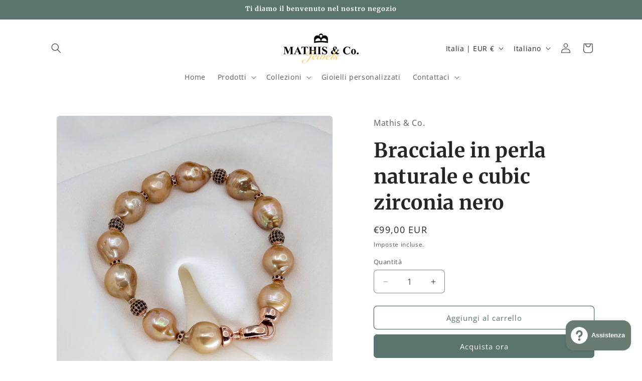

--- FILE ---
content_type: text/html; charset=utf-8
request_url: https://mathiseco.com/products/bracciale-in-perla-naturale-e-cubic-zirconia-nero
body_size: 47361
content:
<!doctype html>
<html class="js" lang="it">
  <head>
    <script>window['omegaBlockScopes']={"youtube":false,"google_tag":true,"google_analytics":true,"fb_pixel":true,"tiktok":true,"twitter":false,"pinterest":false,"shopify":true,"custom":false,"custom_include":[]};function otHasMatch(t){const e=Object.entries(window.omegaBlockScopes).reduce(((t,[e,o])=>(o&&"custom"===e?t.push(...window.omegaBlockScopes.custom_include):o&&window.OMG_BLOCK_URL[e]&&t.push(...window.OMG_BLOCK_URL[e]),t)),[]),o=t.getAttribute("src"),n=t.textContent;return e.some((t=>{const e=new RegExp(t);return e.test(o)||e.test(n)}))}window.OMG_EXTENSION_ENABLED=window.OMG_EXTENSION_ENABLED||!0,window.OMG_BLOCK_URL={google_tag:["googletagmanager.com/gtag/destination","googletagmanager.com/gtag/js","googletagmanager.com/gtag/","https://www.googletagmanager.com/gtm.js","googletagmanager.com/gtag/js"],google_analytics:["google-analytics.com"],fb_pixel:["connect.facebook.net"],shopify:["trekkie.storefront"],tiktok:["analytics.tiktok.com/i18n/pixel"],pinterest:["https://s.pinimg.com/ct/core.js"],youtube:["www.youtube.com","www.youtube-nocookie.com"],vimeo:["player.vimeo.com"],twitter:["static.ads-twitter.com/uwt.js","static.ads-twitter.com/oct.js"],custom:[]},window.otBlockedStorage={scripts:[],iframes:[]};const otObserver=new MutationObserver((function(t){for(const e of t)if("childList"===e.type&&window.OMG_EXTENSION_ENABLED){const t=Array.from(e.addedNodes),o=t.filter((t=>"IFRAME"===t.tagName)),n=t.filter((t=>"SCRIPT"===t.tagName&&1===t.nodeType));for(const t of n)otHasMatch(t)&&(window.otBlockedStorage.scripts.push(t),t.parentElement&&t.parentElement.removeChild(t));for(const t of o)otHasMatch(t)&&(window.otBlockedStorage.iframes.push(t),t.setAttribute("data-src",t.src),t.removeAttribute("src"),t.style.display="none")}}));function otCheckAllowTracking(){if(void 0===t)function t(t){const e=t+"=",o=decodeURIComponent(document.cookie).split(";");for(let t=0;t<o.length;t++){let n=o[t];for(;" "===n.charAt(0);)n=n.substring(1);if(0===n.indexOf(e))return n.substring(e.length,n.length)}return""}let e=t("cookiesNotification",document);if(e){e=JSON.parse(e);const o=e[0].categoriesSelected;return o.includes("marketing")||o.includes("analytics")}}function otDeniedScript(){otObserver.observe(document.documentElement,{childList:!0,subtree:!0})}function otUnlockScript(){if(window.otBlockedStorage.scripts.length>0){for(const[t,e]of window.otBlockedStorage.scripts.entries()){const t=document.createElement("script");t.type=e.type||"application/javascript",e.src?t.src=e.src:t.textContent=e.textContent,document.head.appendChild(t)}window.otBlockedStorage.scripts=[]}window.otBlockedStorage.iframes.length>0&&(window.otBlockedStorage.iframes.forEach((t=>{t.style.display="block",t.src=t.dataset.src,t.removeAttribute("data-src")})),window.otBlockedStorage.iframes=[])}!otCheckAllowTracking()&&window.OMG_EXTENSION_ENABLED&&otObserver.observe(document.documentElement,{childList:!0,subtree:!0}),addEventListener("DOMContentLoaded",(t=>{const e=document.querySelectorAll("script");Array.from(e).find((t=>t.src&&t.src.includes("consentik-ex-")))||(window.OMG_EXTENSION_ENABLED=!1,otUnlockScript())}));
</script>
    <meta charset="utf-8">
    <meta http-equiv="X-UA-Compatible" content="IE=edge">
    <meta name="viewport" content="width=device-width,initial-scale=1">
    <meta name="theme-color" content="">
    <link rel="canonical" href="https://mathiseco.com/products/bracciale-in-perla-naturale-e-cubic-zirconia-nero"><link rel="icon" type="image/png" href="//mathiseco.com/cdn/shop/files/927BC38B-1067-4842-A04A-453B103D94A6.jpeg?crop=center&height=32&v=1613713140&width=32"><link rel="preconnect" href="https://fonts.shopifycdn.com" crossorigin><title>
      Bracciale in perla naturale e cubic zirconia nero
 &ndash; Mathis &amp; Co.</title>

    
      <meta name="description" content="Bracciale in argento 925, perla naturale e cubic zirconia nero. Chiusura a scatto. Lunghezza complessiva: 20cm circa">
    

    

<meta property="og:site_name" content="Mathis &amp; Co.">
<meta property="og:url" content="https://mathiseco.com/products/bracciale-in-perla-naturale-e-cubic-zirconia-nero">
<meta property="og:title" content="Bracciale in perla naturale e cubic zirconia nero">
<meta property="og:type" content="product">
<meta property="og:description" content="Bracciale in argento 925, perla naturale e cubic zirconia nero. Chiusura a scatto. Lunghezza complessiva: 20cm circa"><meta property="og:image" content="http://mathiseco.com/cdn/shop/products/Bracciale-5.jpg?v=1637403152">
  <meta property="og:image:secure_url" content="https://mathiseco.com/cdn/shop/products/Bracciale-5.jpg?v=1637403152">
  <meta property="og:image:width" content="1080">
  <meta property="og:image:height" content="1080"><meta property="og:price:amount" content="99,00">
  <meta property="og:price:currency" content="EUR"><meta name="twitter:card" content="summary_large_image">
<meta name="twitter:title" content="Bracciale in perla naturale e cubic zirconia nero">
<meta name="twitter:description" content="Bracciale in argento 925, perla naturale e cubic zirconia nero. Chiusura a scatto. Lunghezza complessiva: 20cm circa">


    <script src="//mathiseco.com/cdn/shop/t/6/assets/constants.js?v=132983761750457495441725353515" defer="defer"></script>
    <script src="//mathiseco.com/cdn/shop/t/6/assets/pubsub.js?v=158357773527763999511725353516" defer="defer"></script>
    <script src="//mathiseco.com/cdn/shop/t/6/assets/global.js?v=88558128918567037191725353515" defer="defer"></script>
    <script src="//mathiseco.com/cdn/shop/t/6/assets/details-disclosure.js?v=13653116266235556501725353515" defer="defer"></script>
    <script src="//mathiseco.com/cdn/shop/t/6/assets/details-modal.js?v=25581673532751508451725353515" defer="defer"></script>
    <script src="//mathiseco.com/cdn/shop/t/6/assets/search-form.js?v=133129549252120666541725353516" defer="defer"></script><script src="//mathiseco.com/cdn/shop/t/6/assets/animations.js?v=88693664871331136111725353514" defer="defer"></script><script>window.performance && window.performance.mark && window.performance.mark('shopify.content_for_header.start');</script><meta name="facebook-domain-verification" content="fpn4k6s6yilmumq721fce3065l3xpq">
<meta name="google-site-verification" content="h78xT2dwjJefFuVJMjqa0YOj4UG4Hvy-mJvILUftY5I">
<meta id="shopify-digital-wallet" name="shopify-digital-wallet" content="/35773350023/digital_wallets/dialog">
<meta name="shopify-checkout-api-token" content="79096e9e0ce2074af1e402141790850a">
<meta id="in-context-paypal-metadata" data-shop-id="35773350023" data-venmo-supported="false" data-environment="production" data-locale="it_IT" data-paypal-v4="true" data-currency="EUR">
<link rel="alternate" hreflang="x-default" href="https://mathiseco.com/products/bracciale-in-perla-naturale-e-cubic-zirconia-nero">
<link rel="alternate" hreflang="it" href="https://mathiseco.com/products/bracciale-in-perla-naturale-e-cubic-zirconia-nero">
<link rel="alternate" hreflang="en" href="https://mathiseco.com/en/products/bracciale-in-perla-naturale-e-cubic-zirconia-nero">
<link rel="alternate" type="application/json+oembed" href="https://mathiseco.com/products/bracciale-in-perla-naturale-e-cubic-zirconia-nero.oembed">
<script async="async" src="/checkouts/internal/preloads.js?locale=it-IT"></script>
<link rel="preconnect" href="https://shop.app" crossorigin="anonymous">
<script async="async" src="https://shop.app/checkouts/internal/preloads.js?locale=it-IT&shop_id=35773350023" crossorigin="anonymous"></script>
<script id="apple-pay-shop-capabilities" type="application/json">{"shopId":35773350023,"countryCode":"IT","currencyCode":"EUR","merchantCapabilities":["supports3DS"],"merchantId":"gid:\/\/shopify\/Shop\/35773350023","merchantName":"Mathis \u0026 Co.","requiredBillingContactFields":["postalAddress","email","phone"],"requiredShippingContactFields":["postalAddress","email","phone"],"shippingType":"shipping","supportedNetworks":["visa","maestro","masterCard","amex"],"total":{"type":"pending","label":"Mathis \u0026 Co.","amount":"1.00"},"shopifyPaymentsEnabled":true,"supportsSubscriptions":true}</script>
<script id="shopify-features" type="application/json">{"accessToken":"79096e9e0ce2074af1e402141790850a","betas":["rich-media-storefront-analytics"],"domain":"mathiseco.com","predictiveSearch":true,"shopId":35773350023,"locale":"it"}</script>
<script>var Shopify = Shopify || {};
Shopify.shop = "mathiseco.myshopify.com";
Shopify.locale = "it";
Shopify.currency = {"active":"EUR","rate":"1.0"};
Shopify.country = "IT";
Shopify.theme = {"name":"Craft","id":172726976852,"schema_name":"Craft","schema_version":"15.1.0","theme_store_id":1368,"role":"main"};
Shopify.theme.handle = "null";
Shopify.theme.style = {"id":null,"handle":null};
Shopify.cdnHost = "mathiseco.com/cdn";
Shopify.routes = Shopify.routes || {};
Shopify.routes.root = "/";</script>
<script type="module">!function(o){(o.Shopify=o.Shopify||{}).modules=!0}(window);</script>
<script>!function(o){function n(){var o=[];function n(){o.push(Array.prototype.slice.apply(arguments))}return n.q=o,n}var t=o.Shopify=o.Shopify||{};t.loadFeatures=n(),t.autoloadFeatures=n()}(window);</script>
<script>
  window.ShopifyPay = window.ShopifyPay || {};
  window.ShopifyPay.apiHost = "shop.app\/pay";
  window.ShopifyPay.redirectState = null;
</script>
<script id="shop-js-analytics" type="application/json">{"pageType":"product"}</script>
<script defer="defer" async type="module" src="//mathiseco.com/cdn/shopifycloud/shop-js/modules/v2/client.init-shop-cart-sync_x8TrURgt.it.esm.js"></script>
<script defer="defer" async type="module" src="//mathiseco.com/cdn/shopifycloud/shop-js/modules/v2/chunk.common_BMf091Dh.esm.js"></script>
<script defer="defer" async type="module" src="//mathiseco.com/cdn/shopifycloud/shop-js/modules/v2/chunk.modal_Ccb5hpjc.esm.js"></script>
<script type="module">
  await import("//mathiseco.com/cdn/shopifycloud/shop-js/modules/v2/client.init-shop-cart-sync_x8TrURgt.it.esm.js");
await import("//mathiseco.com/cdn/shopifycloud/shop-js/modules/v2/chunk.common_BMf091Dh.esm.js");
await import("//mathiseco.com/cdn/shopifycloud/shop-js/modules/v2/chunk.modal_Ccb5hpjc.esm.js");

  window.Shopify.SignInWithShop?.initShopCartSync?.({"fedCMEnabled":true,"windoidEnabled":true});

</script>
<script>
  window.Shopify = window.Shopify || {};
  if (!window.Shopify.featureAssets) window.Shopify.featureAssets = {};
  window.Shopify.featureAssets['shop-js'] = {"shop-cart-sync":["modules/v2/client.shop-cart-sync_D7vJUGKr.it.esm.js","modules/v2/chunk.common_BMf091Dh.esm.js","modules/v2/chunk.modal_Ccb5hpjc.esm.js"],"init-fed-cm":["modules/v2/client.init-fed-cm_BXv35qgo.it.esm.js","modules/v2/chunk.common_BMf091Dh.esm.js","modules/v2/chunk.modal_Ccb5hpjc.esm.js"],"init-shop-email-lookup-coordinator":["modules/v2/client.init-shop-email-lookup-coordinator_DzDw3Uhh.it.esm.js","modules/v2/chunk.common_BMf091Dh.esm.js","modules/v2/chunk.modal_Ccb5hpjc.esm.js"],"init-windoid":["modules/v2/client.init-windoid_DlvsVjNy.it.esm.js","modules/v2/chunk.common_BMf091Dh.esm.js","modules/v2/chunk.modal_Ccb5hpjc.esm.js"],"shop-button":["modules/v2/client.shop-button_C3Wyia3L.it.esm.js","modules/v2/chunk.common_BMf091Dh.esm.js","modules/v2/chunk.modal_Ccb5hpjc.esm.js"],"shop-cash-offers":["modules/v2/client.shop-cash-offers_k-bSj52U.it.esm.js","modules/v2/chunk.common_BMf091Dh.esm.js","modules/v2/chunk.modal_Ccb5hpjc.esm.js"],"shop-toast-manager":["modules/v2/client.shop-toast-manager_CSPYl6Cc.it.esm.js","modules/v2/chunk.common_BMf091Dh.esm.js","modules/v2/chunk.modal_Ccb5hpjc.esm.js"],"init-shop-cart-sync":["modules/v2/client.init-shop-cart-sync_x8TrURgt.it.esm.js","modules/v2/chunk.common_BMf091Dh.esm.js","modules/v2/chunk.modal_Ccb5hpjc.esm.js"],"init-customer-accounts-sign-up":["modules/v2/client.init-customer-accounts-sign-up_Cwe1qxzn.it.esm.js","modules/v2/client.shop-login-button_ac2IzQ_G.it.esm.js","modules/v2/chunk.common_BMf091Dh.esm.js","modules/v2/chunk.modal_Ccb5hpjc.esm.js"],"pay-button":["modules/v2/client.pay-button_kRwyK07L.it.esm.js","modules/v2/chunk.common_BMf091Dh.esm.js","modules/v2/chunk.modal_Ccb5hpjc.esm.js"],"init-customer-accounts":["modules/v2/client.init-customer-accounts_jLRjuLQ2.it.esm.js","modules/v2/client.shop-login-button_ac2IzQ_G.it.esm.js","modules/v2/chunk.common_BMf091Dh.esm.js","modules/v2/chunk.modal_Ccb5hpjc.esm.js"],"avatar":["modules/v2/client.avatar_BTnouDA3.it.esm.js"],"init-shop-for-new-customer-accounts":["modules/v2/client.init-shop-for-new-customer-accounts_ClZzYg6g.it.esm.js","modules/v2/client.shop-login-button_ac2IzQ_G.it.esm.js","modules/v2/chunk.common_BMf091Dh.esm.js","modules/v2/chunk.modal_Ccb5hpjc.esm.js"],"shop-follow-button":["modules/v2/client.shop-follow-button_DrIHux4Q.it.esm.js","modules/v2/chunk.common_BMf091Dh.esm.js","modules/v2/chunk.modal_Ccb5hpjc.esm.js"],"checkout-modal":["modules/v2/client.checkout-modal_xEqZMhS3.it.esm.js","modules/v2/chunk.common_BMf091Dh.esm.js","modules/v2/chunk.modal_Ccb5hpjc.esm.js"],"shop-login-button":["modules/v2/client.shop-login-button_ac2IzQ_G.it.esm.js","modules/v2/chunk.common_BMf091Dh.esm.js","modules/v2/chunk.modal_Ccb5hpjc.esm.js"],"lead-capture":["modules/v2/client.lead-capture_TxS39yFf.it.esm.js","modules/v2/chunk.common_BMf091Dh.esm.js","modules/v2/chunk.modal_Ccb5hpjc.esm.js"],"shop-login":["modules/v2/client.shop-login_D4y7B51r.it.esm.js","modules/v2/chunk.common_BMf091Dh.esm.js","modules/v2/chunk.modal_Ccb5hpjc.esm.js"],"payment-terms":["modules/v2/client.payment-terms_BfEgpMb9.it.esm.js","modules/v2/chunk.common_BMf091Dh.esm.js","modules/v2/chunk.modal_Ccb5hpjc.esm.js"]};
</script>
<script id="__st">var __st={"a":35773350023,"offset":3600,"reqid":"e15cd78c-16c9-4880-8cc3-9fee82212488-1769843449","pageurl":"mathiseco.com\/products\/bracciale-in-perla-naturale-e-cubic-zirconia-nero","u":"14175eba3f52","p":"product","rtyp":"product","rid":7172444782749};</script>
<script>window.ShopifyPaypalV4VisibilityTracking = true;</script>
<script id="captcha-bootstrap">!function(){'use strict';const t='contact',e='account',n='new_comment',o=[[t,t],['blogs',n],['comments',n],[t,'customer']],c=[[e,'customer_login'],[e,'guest_login'],[e,'recover_customer_password'],[e,'create_customer']],r=t=>t.map((([t,e])=>`form[action*='/${t}']:not([data-nocaptcha='true']) input[name='form_type'][value='${e}']`)).join(','),a=t=>()=>t?[...document.querySelectorAll(t)].map((t=>t.form)):[];function s(){const t=[...o],e=r(t);return a(e)}const i='password',u='form_key',d=['recaptcha-v3-token','g-recaptcha-response','h-captcha-response',i],f=()=>{try{return window.sessionStorage}catch{return}},m='__shopify_v',_=t=>t.elements[u];function p(t,e,n=!1){try{const o=window.sessionStorage,c=JSON.parse(o.getItem(e)),{data:r}=function(t){const{data:e,action:n}=t;return t[m]||n?{data:e,action:n}:{data:t,action:n}}(c);for(const[e,n]of Object.entries(r))t.elements[e]&&(t.elements[e].value=n);n&&o.removeItem(e)}catch(o){console.error('form repopulation failed',{error:o})}}const l='form_type',E='cptcha';function T(t){t.dataset[E]=!0}const w=window,h=w.document,L='Shopify',v='ce_forms',y='captcha';let A=!1;((t,e)=>{const n=(g='f06e6c50-85a8-45c8-87d0-21a2b65856fe',I='https://cdn.shopify.com/shopifycloud/storefront-forms-hcaptcha/ce_storefront_forms_captcha_hcaptcha.v1.5.2.iife.js',D={infoText:'Protetto da hCaptcha',privacyText:'Privacy',termsText:'Termini'},(t,e,n)=>{const o=w[L][v],c=o.bindForm;if(c)return c(t,g,e,D).then(n);var r;o.q.push([[t,g,e,D],n]),r=I,A||(h.body.append(Object.assign(h.createElement('script'),{id:'captcha-provider',async:!0,src:r})),A=!0)});var g,I,D;w[L]=w[L]||{},w[L][v]=w[L][v]||{},w[L][v].q=[],w[L][y]=w[L][y]||{},w[L][y].protect=function(t,e){n(t,void 0,e),T(t)},Object.freeze(w[L][y]),function(t,e,n,w,h,L){const[v,y,A,g]=function(t,e,n){const i=e?o:[],u=t?c:[],d=[...i,...u],f=r(d),m=r(i),_=r(d.filter((([t,e])=>n.includes(e))));return[a(f),a(m),a(_),s()]}(w,h,L),I=t=>{const e=t.target;return e instanceof HTMLFormElement?e:e&&e.form},D=t=>v().includes(t);t.addEventListener('submit',(t=>{const e=I(t);if(!e)return;const n=D(e)&&!e.dataset.hcaptchaBound&&!e.dataset.recaptchaBound,o=_(e),c=g().includes(e)&&(!o||!o.value);(n||c)&&t.preventDefault(),c&&!n&&(function(t){try{if(!f())return;!function(t){const e=f();if(!e)return;const n=_(t);if(!n)return;const o=n.value;o&&e.removeItem(o)}(t);const e=Array.from(Array(32),(()=>Math.random().toString(36)[2])).join('');!function(t,e){_(t)||t.append(Object.assign(document.createElement('input'),{type:'hidden',name:u})),t.elements[u].value=e}(t,e),function(t,e){const n=f();if(!n)return;const o=[...t.querySelectorAll(`input[type='${i}']`)].map((({name:t})=>t)),c=[...d,...o],r={};for(const[a,s]of new FormData(t).entries())c.includes(a)||(r[a]=s);n.setItem(e,JSON.stringify({[m]:1,action:t.action,data:r}))}(t,e)}catch(e){console.error('failed to persist form',e)}}(e),e.submit())}));const S=(t,e)=>{t&&!t.dataset[E]&&(n(t,e.some((e=>e===t))),T(t))};for(const o of['focusin','change'])t.addEventListener(o,(t=>{const e=I(t);D(e)&&S(e,y())}));const B=e.get('form_key'),M=e.get(l),P=B&&M;t.addEventListener('DOMContentLoaded',(()=>{const t=y();if(P)for(const e of t)e.elements[l].value===M&&p(e,B);[...new Set([...A(),...v().filter((t=>'true'===t.dataset.shopifyCaptcha))])].forEach((e=>S(e,t)))}))}(h,new URLSearchParams(w.location.search),n,t,e,['guest_login'])})(!0,!0)}();</script>
<script integrity="sha256-4kQ18oKyAcykRKYeNunJcIwy7WH5gtpwJnB7kiuLZ1E=" data-source-attribution="shopify.loadfeatures" defer="defer" src="//mathiseco.com/cdn/shopifycloud/storefront/assets/storefront/load_feature-a0a9edcb.js" crossorigin="anonymous"></script>
<script crossorigin="anonymous" defer="defer" src="//mathiseco.com/cdn/shopifycloud/storefront/assets/shopify_pay/storefront-65b4c6d7.js?v=20250812"></script>
<script data-source-attribution="shopify.dynamic_checkout.dynamic.init">var Shopify=Shopify||{};Shopify.PaymentButton=Shopify.PaymentButton||{isStorefrontPortableWallets:!0,init:function(){window.Shopify.PaymentButton.init=function(){};var t=document.createElement("script");t.src="https://mathiseco.com/cdn/shopifycloud/portable-wallets/latest/portable-wallets.it.js",t.type="module",document.head.appendChild(t)}};
</script>
<script data-source-attribution="shopify.dynamic_checkout.buyer_consent">
  function portableWalletsHideBuyerConsent(e){var t=document.getElementById("shopify-buyer-consent"),n=document.getElementById("shopify-subscription-policy-button");t&&n&&(t.classList.add("hidden"),t.setAttribute("aria-hidden","true"),n.removeEventListener("click",e))}function portableWalletsShowBuyerConsent(e){var t=document.getElementById("shopify-buyer-consent"),n=document.getElementById("shopify-subscription-policy-button");t&&n&&(t.classList.remove("hidden"),t.removeAttribute("aria-hidden"),n.addEventListener("click",e))}window.Shopify?.PaymentButton&&(window.Shopify.PaymentButton.hideBuyerConsent=portableWalletsHideBuyerConsent,window.Shopify.PaymentButton.showBuyerConsent=portableWalletsShowBuyerConsent);
</script>
<script>
  function portableWalletsCleanup(e){e&&e.src&&console.error("Failed to load portable wallets script "+e.src);var t=document.querySelectorAll("shopify-accelerated-checkout .shopify-payment-button__skeleton, shopify-accelerated-checkout-cart .wallet-cart-button__skeleton"),e=document.getElementById("shopify-buyer-consent");for(let e=0;e<t.length;e++)t[e].remove();e&&e.remove()}function portableWalletsNotLoadedAsModule(e){e instanceof ErrorEvent&&"string"==typeof e.message&&e.message.includes("import.meta")&&"string"==typeof e.filename&&e.filename.includes("portable-wallets")&&(window.removeEventListener("error",portableWalletsNotLoadedAsModule),window.Shopify.PaymentButton.failedToLoad=e,"loading"===document.readyState?document.addEventListener("DOMContentLoaded",window.Shopify.PaymentButton.init):window.Shopify.PaymentButton.init())}window.addEventListener("error",portableWalletsNotLoadedAsModule);
</script>

<script type="module" src="https://mathiseco.com/cdn/shopifycloud/portable-wallets/latest/portable-wallets.it.js" onError="portableWalletsCleanup(this)" crossorigin="anonymous"></script>
<script nomodule>
  document.addEventListener("DOMContentLoaded", portableWalletsCleanup);
</script>

<script id='scb4127' type='text/javascript' async='' src='https://mathiseco.com/cdn/shopifycloud/privacy-banner/storefront-banner.js'></script><link id="shopify-accelerated-checkout-styles" rel="stylesheet" media="screen" href="https://mathiseco.com/cdn/shopifycloud/portable-wallets/latest/accelerated-checkout-backwards-compat.css" crossorigin="anonymous">
<style id="shopify-accelerated-checkout-cart">
        #shopify-buyer-consent {
  margin-top: 1em;
  display: inline-block;
  width: 100%;
}

#shopify-buyer-consent.hidden {
  display: none;
}

#shopify-subscription-policy-button {
  background: none;
  border: none;
  padding: 0;
  text-decoration: underline;
  font-size: inherit;
  cursor: pointer;
}

#shopify-subscription-policy-button::before {
  box-shadow: none;
}

      </style>
<script id="sections-script" data-sections="header" defer="defer" src="//mathiseco.com/cdn/shop/t/6/compiled_assets/scripts.js?v=942"></script>
<script>window.performance && window.performance.mark && window.performance.mark('shopify.content_for_header.end');</script>


    <style data-shopify>
      @font-face {
  font-family: "Open Sans";
  font-weight: 400;
  font-style: normal;
  font-display: swap;
  src: url("//mathiseco.com/cdn/fonts/open_sans/opensans_n4.c32e4d4eca5273f6d4ee95ddf54b5bbb75fc9b61.woff2") format("woff2"),
       url("//mathiseco.com/cdn/fonts/open_sans/opensans_n4.5f3406f8d94162b37bfa232b486ac93ee892406d.woff") format("woff");
}

      @font-face {
  font-family: "Open Sans";
  font-weight: 700;
  font-style: normal;
  font-display: swap;
  src: url("//mathiseco.com/cdn/fonts/open_sans/opensans_n7.a9393be1574ea8606c68f4441806b2711d0d13e4.woff2") format("woff2"),
       url("//mathiseco.com/cdn/fonts/open_sans/opensans_n7.7b8af34a6ebf52beb1a4c1d8c73ad6910ec2e553.woff") format("woff");
}

      @font-face {
  font-family: "Open Sans";
  font-weight: 400;
  font-style: italic;
  font-display: swap;
  src: url("//mathiseco.com/cdn/fonts/open_sans/opensans_i4.6f1d45f7a46916cc95c694aab32ecbf7509cbf33.woff2") format("woff2"),
       url("//mathiseco.com/cdn/fonts/open_sans/opensans_i4.4efaa52d5a57aa9a57c1556cc2b7465d18839daa.woff") format("woff");
}

      @font-face {
  font-family: "Open Sans";
  font-weight: 700;
  font-style: italic;
  font-display: swap;
  src: url("//mathiseco.com/cdn/fonts/open_sans/opensans_i7.916ced2e2ce15f7fcd95d196601a15e7b89ee9a4.woff2") format("woff2"),
       url("//mathiseco.com/cdn/fonts/open_sans/opensans_i7.99a9cff8c86ea65461de497ade3d515a98f8b32a.woff") format("woff");
}

      @font-face {
  font-family: Merriweather;
  font-weight: 700;
  font-style: normal;
  font-display: swap;
  src: url("//mathiseco.com/cdn/fonts/merriweather/merriweather_n7.19270b7a7a551caaabc4ca9d96160fde1ff78390.woff2") format("woff2"),
       url("//mathiseco.com/cdn/fonts/merriweather/merriweather_n7.cd38b457ece1a89976a4da2d642ece091dc8235f.woff") format("woff");
}


      
        :root,
        .color-scheme-1 {
          --color-background: 255,255,255;
        
          --gradient-background: #ffffff;
        

        

        --color-foreground: 37,37,37;
        --color-background-contrast: 191,191,191;
        --color-shadow: 36,43,39;
        --color-button: 90,117,112;
        --color-button-text: 255,255,255;
        --color-secondary-button: 255,255,255;
        --color-secondary-button-text: 90,117,112;
        --color-link: 90,117,112;
        --color-badge-foreground: 37,37,37;
        --color-badge-background: 255,255,255;
        --color-badge-border: 37,37,37;
        --payment-terms-background-color: rgb(255 255 255);
      }
      
        
        .color-scheme-2 {
          --color-background: 255,255,255;
        
          --gradient-background: #ffffff;
        

        

        --color-foreground: 37,37,37;
        --color-background-contrast: 191,191,191;
        --color-shadow: 36,43,39;
        --color-button: 90,117,112;
        --color-button-text: 255,255,255;
        --color-secondary-button: 255,255,255;
        --color-secondary-button-text: 90,117,112;
        --color-link: 90,117,112;
        --color-badge-foreground: 37,37,37;
        --color-badge-background: 255,255,255;
        --color-badge-border: 37,37,37;
        --payment-terms-background-color: rgb(255 255 255);
      }
      
        
        .color-scheme-3 {
          --color-background: 113,106,86;
        
          --gradient-background: #716a56;
        

        

        --color-foreground: 255,255,255;
        --color-background-contrast: 41,38,31;
        --color-shadow: 37,37,37;
        --color-button: 239,236,236;
        --color-button-text: 113,106,86;
        --color-secondary-button: 113,106,86;
        --color-secondary-button-text: 239,236,236;
        --color-link: 239,236,236;
        --color-badge-foreground: 255,255,255;
        --color-badge-background: 113,106,86;
        --color-badge-border: 255,255,255;
        --payment-terms-background-color: rgb(113 106 86);
      }
      
        
        .color-scheme-4 {
          --color-background: 90,117,112;
        
          --gradient-background: #5A7570;
        

        

        --color-foreground: 255,255,255;
        --color-background-contrast: 35,45,43;
        --color-shadow: 37,37,37;
        --color-button: 239,236,236;
        --color-button-text: 44,51,47;
        --color-secondary-button: 90,117,112;
        --color-secondary-button-text: 255,255,255;
        --color-link: 255,255,255;
        --color-badge-foreground: 255,255,255;
        --color-badge-background: 90,117,112;
        --color-badge-border: 255,255,255;
        --payment-terms-background-color: rgb(90 117 112);
      }
      
        
        .color-scheme-5 {
          --color-background: 90,117,112;
        
          --gradient-background: #5A7570;
        

        

        --color-foreground: 255,255,255;
        --color-background-contrast: 35,45,43;
        --color-shadow: 37,37,37;
        --color-button: 255,255,255;
        --color-button-text: 90,117,112;
        --color-secondary-button: 90,117,112;
        --color-secondary-button-text: 18,18,18;
        --color-link: 18,18,18;
        --color-badge-foreground: 255,255,255;
        --color-badge-background: 90,117,112;
        --color-badge-border: 255,255,255;
        --payment-terms-background-color: rgb(90 117 112);
      }
      
        
        .color-scheme-6ff38aaa-81af-4b05-95f1-12eb8a636a88 {
          --color-background: 239,236,236;
        
          --gradient-background: #efecec;
        

        

        --color-foreground: 37,37,37;
        --color-background-contrast: 181,167,167;
        --color-shadow: 36,43,39;
        --color-button: 255,210,117;
        --color-button-text: 255,255,255;
        --color-secondary-button: 239,236,236;
        --color-secondary-button-text: 255,253,234;
        --color-link: 255,253,234;
        --color-badge-foreground: 37,37,37;
        --color-badge-background: 239,236,236;
        --color-badge-border: 37,37,37;
        --payment-terms-background-color: rgb(239 236 236);
      }
      

      body, .color-scheme-1, .color-scheme-2, .color-scheme-3, .color-scheme-4, .color-scheme-5, .color-scheme-6ff38aaa-81af-4b05-95f1-12eb8a636a88 {
        color: rgba(var(--color-foreground), 0.75);
        background-color: rgb(var(--color-background));
      }

      :root {
        --font-body-family: "Open Sans", sans-serif;
        --font-body-style: normal;
        --font-body-weight: 400;
        --font-body-weight-bold: 700;

        --font-heading-family: Merriweather, serif;
        --font-heading-style: normal;
        --font-heading-weight: 700;

        --font-body-scale: 1.0;
        --font-heading-scale: 1.0;

        --media-padding: px;
        --media-border-opacity: 0.1;
        --media-border-width: 0px;
        --media-radius: 6px;
        --media-shadow-opacity: 0.0;
        --media-shadow-horizontal-offset: 0px;
        --media-shadow-vertical-offset: 4px;
        --media-shadow-blur-radius: 5px;
        --media-shadow-visible: 0;

        --page-width: 120rem;
        --page-width-margin: 0rem;

        --product-card-image-padding: 0.0rem;
        --product-card-corner-radius: 0.6rem;
        --product-card-text-alignment: left;
        --product-card-border-width: 0.1rem;
        --product-card-border-opacity: 0.1;
        --product-card-shadow-opacity: 0.0;
        --product-card-shadow-visible: 0;
        --product-card-shadow-horizontal-offset: 0.0rem;
        --product-card-shadow-vertical-offset: 0.4rem;
        --product-card-shadow-blur-radius: 0.5rem;

        --collection-card-image-padding: 0.0rem;
        --collection-card-corner-radius: 0.6rem;
        --collection-card-text-alignment: left;
        --collection-card-border-width: 0.1rem;
        --collection-card-border-opacity: 0.1;
        --collection-card-shadow-opacity: 0.0;
        --collection-card-shadow-visible: 0;
        --collection-card-shadow-horizontal-offset: 0.0rem;
        --collection-card-shadow-vertical-offset: 0.4rem;
        --collection-card-shadow-blur-radius: 0.5rem;

        --blog-card-image-padding: 0.0rem;
        --blog-card-corner-radius: 0.6rem;
        --blog-card-text-alignment: left;
        --blog-card-border-width: 0.1rem;
        --blog-card-border-opacity: 0.1;
        --blog-card-shadow-opacity: 0.0;
        --blog-card-shadow-visible: 0;
        --blog-card-shadow-horizontal-offset: 0.0rem;
        --blog-card-shadow-vertical-offset: 0.4rem;
        --blog-card-shadow-blur-radius: 0.5rem;

        --badge-corner-radius: 0.6rem;

        --popup-border-width: 1px;
        --popup-border-opacity: 0.5;
        --popup-corner-radius: 6px;
        --popup-shadow-opacity: 0.0;
        --popup-shadow-horizontal-offset: 0px;
        --popup-shadow-vertical-offset: 4px;
        --popup-shadow-blur-radius: 5px;

        --drawer-border-width: 1px;
        --drawer-border-opacity: 0.1;
        --drawer-shadow-opacity: 0.0;
        --drawer-shadow-horizontal-offset: 0px;
        --drawer-shadow-vertical-offset: 4px;
        --drawer-shadow-blur-radius: 5px;

        --spacing-sections-desktop: 0px;
        --spacing-sections-mobile: 0px;

        --grid-desktop-vertical-spacing: 20px;
        --grid-desktop-horizontal-spacing: 20px;
        --grid-mobile-vertical-spacing: 10px;
        --grid-mobile-horizontal-spacing: 10px;

        --text-boxes-border-opacity: 0.1;
        --text-boxes-border-width: 0px;
        --text-boxes-radius: 6px;
        --text-boxes-shadow-opacity: 0.0;
        --text-boxes-shadow-visible: 0;
        --text-boxes-shadow-horizontal-offset: 0px;
        --text-boxes-shadow-vertical-offset: 4px;
        --text-boxes-shadow-blur-radius: 5px;

        --buttons-radius: 6px;
        --buttons-radius-outset: 7px;
        --buttons-border-width: 1px;
        --buttons-border-opacity: 1.0;
        --buttons-shadow-opacity: 0.0;
        --buttons-shadow-visible: 0;
        --buttons-shadow-horizontal-offset: 0px;
        --buttons-shadow-vertical-offset: 4px;
        --buttons-shadow-blur-radius: 5px;
        --buttons-border-offset: 0.3px;

        --inputs-radius: 6px;
        --inputs-border-width: 1px;
        --inputs-border-opacity: 0.55;
        --inputs-shadow-opacity: 0.0;
        --inputs-shadow-horizontal-offset: 0px;
        --inputs-margin-offset: 0px;
        --inputs-shadow-vertical-offset: 4px;
        --inputs-shadow-blur-radius: 5px;
        --inputs-radius-outset: 7px;

        --variant-pills-radius: 40px;
        --variant-pills-border-width: 1px;
        --variant-pills-border-opacity: 0.55;
        --variant-pills-shadow-opacity: 0.0;
        --variant-pills-shadow-horizontal-offset: 0px;
        --variant-pills-shadow-vertical-offset: 4px;
        --variant-pills-shadow-blur-radius: 5px;
      }

      *,
      *::before,
      *::after {
        box-sizing: inherit;
      }

      html {
        box-sizing: border-box;
        font-size: calc(var(--font-body-scale) * 62.5%);
        height: 100%;
      }

      body {
        display: grid;
        grid-template-rows: auto auto 1fr auto;
        grid-template-columns: 100%;
        min-height: 100%;
        margin: 0;
        font-size: 1.5rem;
        letter-spacing: 0.06rem;
        line-height: calc(1 + 0.8 / var(--font-body-scale));
        font-family: var(--font-body-family);
        font-style: var(--font-body-style);
        font-weight: var(--font-body-weight);
      }

      @media screen and (min-width: 750px) {
        body {
          font-size: 1.6rem;
        }
      }
    </style>

    <link href="//mathiseco.com/cdn/shop/t/6/assets/base.css?v=94266557971103095941725353514" rel="stylesheet" type="text/css" media="all" />
    <link rel="stylesheet" href="//mathiseco.com/cdn/shop/t/6/assets/component-cart-items.css?v=123238115697927560811725353514" media="print" onload="this.media='all'">
      <link rel="preload" as="font" href="//mathiseco.com/cdn/fonts/open_sans/opensans_n4.c32e4d4eca5273f6d4ee95ddf54b5bbb75fc9b61.woff2" type="font/woff2" crossorigin>
      

      <link rel="preload" as="font" href="//mathiseco.com/cdn/fonts/merriweather/merriweather_n7.19270b7a7a551caaabc4ca9d96160fde1ff78390.woff2" type="font/woff2" crossorigin>
      
<link href="//mathiseco.com/cdn/shop/t/6/assets/component-localization-form.css?v=86199867289619414191725353514" rel="stylesheet" type="text/css" media="all" />
      <script src="//mathiseco.com/cdn/shop/t/6/assets/localization-form.js?v=144176611646395275351725353516" defer="defer"></script><link
        rel="stylesheet"
        href="//mathiseco.com/cdn/shop/t/6/assets/component-predictive-search.css?v=118923337488134913561725353514"
        media="print"
        onload="this.media='all'"
      ><script>
      if (Shopify.designMode) {
        document.documentElement.classList.add('shopify-design-mode');
      }
    </script>
  <!-- BEGIN app block: shopify://apps/consentik-cookie/blocks/omega-cookies-notification/13cba824-a338-452e-9b8e-c83046a79f21 --><script type="text/javascript" src="https://cdn.shopify.com/extensions/019bf990-d4a3-7fe0-a60b-2456709361bc/consentik-ex-202601261609/assets/jQueryOT.min.js" defer></script>

<script>
    window.otCKAppData = {};
    var otCKRequestDataInfo = {};
    var otCKRootLink = '';
    var otCKSettings = {};
    window.OCBCookies = []
    window.OCBCategories = []
    window['otkConsent'] = window['otkConsent'] || {};
    window.otJQuerySource = "https://cdn.shopify.com/extensions/019bf990-d4a3-7fe0-a60b-2456709361bc/consentik-ex-202601261609/assets/jQueryOT.min.js"
</script>



    <script>
        console.log('UN ACTIVE CROSS', )
        function __remvoveCookie(name) {
            document.cookie = name + '=; expires=Thu, 01 Jan 1970 00:00:00 UTC; path=/;';
        }

        __remvoveCookie('__cross_accepted');
    </script>




    <script>
        otCKRequestDataInfo = {"isGoogleLogged":true,"requiredLoginText":"Per favore effettua il login","requestSendingText":"Request sending...","requestSentText":"Richiesta inviata"};
    </script>


    <script>
        let otCKEnableDebugger = 0;
    </script>


    <script>
        window.otResetConsentData = {"oldKey":null,"current":"_consentik_cookie","consent":[]};
    </script>



    <script>
        window.cstCookiesData = {"rootLink":"https://apps.consentik.com/consentik","cookies":[{"id":14454376,"cookie_status":true,"cookie_name":"_ab","cookie_description":"Used in connection with access to admin.","category_id":42834,"platform":"Shopify","domain":"shopify.com","retention_period":"session","privacy_link":null,"wildcard":false,"expired_time":"session","type":null},{"id":14454377,"cookie_status":true,"cookie_name":"_secure_session_id","cookie_description":"Used in connection with navigation through a storefront.\r\n","category_id":42834,"platform":"Shopify","domain":"shopify.com","retention_period":"session","privacy_link":null,"wildcard":false,"expired_time":"session","type":null},{"id":14454378,"cookie_status":true,"cookie_name":"Cart","cookie_description":"Used in connection with shopping cart.\r\n","category_id":42834,"platform":"Shopify","domain":"shopify.com","retention_period":"14 days","privacy_link":null,"wildcard":false,"expired_time":"14 days","type":null},{"id":14454379,"cookie_status":true,"cookie_name":"cart_currency","cookie_description":"Used in connection with shopping cart.\r\n","category_id":42834,"platform":"Shopify","domain":"shopify.com","retention_period":"14 days","privacy_link":null,"wildcard":false,"expired_time":"14 days","type":null},{"id":14454380,"cookie_status":true,"cookie_name":"cart_sig","cookie_description":"Used in connection with checkout.\r\n","category_id":42834,"platform":"Shopify","domain":"shopify.com","retention_period":"14 days","privacy_link":null,"wildcard":false,"expired_time":"14 days","type":null},{"id":14454381,"cookie_status":true,"cookie_name":"cart_ts","cookie_description":"Used in connection with checkout.\r\n","category_id":42834,"platform":"Shopify","domain":"shopify.com","retention_period":"14 days","privacy_link":null,"wildcard":false,"expired_time":"14 days","type":null},{"id":14454382,"cookie_status":true,"cookie_name":"cart_ver","cookie_description":"Used in connection with shopping cart.\r\n","category_id":42834,"platform":"Shopify","domain":"","retention_period":"2 weeks","privacy_link":null,"wildcard":false,"expired_time":"2 weeks","type":null},{"id":14454383,"cookie_status":true,"cookie_name":"checkout","cookie_description":"Used in connection with checkout.","category_id":42834,"platform":null,"domain":null,"retention_period":null,"privacy_link":null,"wildcard":false,"expired_time":null,"type":null},{"id":14454384,"cookie_status":true,"cookie_name":"checkout_token","cookie_description":"Used in connection with checkout.\r\n","category_id":42834,"platform":"Shopify","domain":"shopify.com","retention_period":"14 days","privacy_link":null,"wildcard":false,"expired_time":"14 days","type":null},{"id":14454385,"cookie_status":true,"cookie_name":"cookietest","cookie_description":"Used in connection with navigation through a storefront.","category_id":42834,"platform":null,"domain":null,"retention_period":null,"privacy_link":null,"wildcard":false,"expired_time":null,"type":null},{"id":14454386,"cookie_status":true,"cookie_name":"master_device_id","cookie_description":"Used in connection with merchant login.","category_id":42834,"platform":null,"domain":null,"retention_period":null,"privacy_link":null,"wildcard":false,"expired_time":null,"type":null},{"id":14454387,"cookie_status":true,"cookie_name":"previous_checkout_token","cookie_description":"Used in connection with checkout.","category_id":42834,"platform":null,"domain":null,"retention_period":null,"privacy_link":null,"wildcard":false,"expired_time":null,"type":null},{"id":14454388,"cookie_status":true,"cookie_name":"previous_step","cookie_description":"Used in connection with checkout.","category_id":42834,"platform":null,"domain":null,"retention_period":null,"privacy_link":null,"wildcard":false,"expired_time":null,"type":null},{"id":14454389,"cookie_status":true,"cookie_name":"remember_me","cookie_description":"Used in connection with checkout.","category_id":42834,"platform":null,"domain":null,"retention_period":null,"privacy_link":null,"wildcard":false,"expired_time":null,"type":null},{"id":14454390,"cookie_status":true,"cookie_name":"Secret","cookie_description":"Used in connection with checkout.\r\n","category_id":42834,"platform":"Shopify","domain":"shopify.com","retention_period":"14 days","privacy_link":null,"wildcard":false,"expired_time":"14 days","type":null},{"id":14454391,"cookie_status":true,"cookie_name":"Secure_customer_sig","cookie_description":"Used in connection with customer login.\r\n","category_id":42834,"platform":"Shopify","domain":"shopify.com","retention_period":"2 years","privacy_link":null,"wildcard":false,"expired_time":"2 years","type":null},{"id":14454392,"cookie_status":true,"cookie_name":"storefront_digest","cookie_description":"Used in connection with customer login.\r\n","category_id":42834,"platform":"Shopify","domain":"shopify.com","retention_period":"2 years","privacy_link":null,"wildcard":false,"expired_time":"2 years","type":null},{"id":14454393,"cookie_status":true,"cookie_name":"_shopify_country","cookie_description":"For shops where pricing currency/country set from GeoIP, that cookie stores the country we've detected. This cookie helps avoid doing GeoIP lookups after the first request.","category_id":42834,"platform":"Shopify","domain":"","retention_period":"session","privacy_link":null,"wildcard":false,"expired_time":"session","type":null},{"id":14454394,"cookie_status":true,"cookie_name":"_shopify_m","cookie_description":"Used for managing customer privacy settings.","category_id":42834,"platform":null,"domain":null,"retention_period":null,"privacy_link":null,"wildcard":false,"expired_time":null,"type":null},{"id":14454395,"cookie_status":true,"cookie_name":"_shopify_tm","cookie_description":"Used for managing customer privacy settings.","category_id":42834,"platform":null,"domain":null,"retention_period":null,"privacy_link":null,"wildcard":false,"expired_time":null,"type":null},{"id":14454396,"cookie_status":true,"cookie_name":"_shopify_tw","cookie_description":"Used for managing customer privacy settings.","category_id":42834,"platform":null,"domain":null,"retention_period":null,"privacy_link":null,"wildcard":false,"expired_time":null,"type":null},{"id":14454397,"cookie_status":true,"cookie_name":"_storefront_u","cookie_description":"Used to facilitate updating customer account information.","category_id":42834,"platform":null,"domain":null,"retention_period":null,"privacy_link":null,"wildcard":false,"expired_time":null,"type":null},{"id":14454398,"cookie_status":true,"cookie_name":"_tracking_consent","cookie_description":"Tracking preferences.\r\n","category_id":42834,"platform":"Shopify","domain":"shopify.com","retention_period":"2 years","privacy_link":null,"wildcard":false,"expired_time":"2 years","type":null},{"id":14454399,"cookie_status":true,"cookie_name":"tracked_start_checkout","cookie_description":"Utilizzato in connessione con il checkout.","category_id":42834,"platform":"Shopify","domain":"shopify.com","retention_period":"2 years","privacy_link":null,"wildcard":false,"expired_time":"2 years","type":null},{"id":14454400,"cookie_status":true,"cookie_name":"_Brochure_session","cookie_description":"Used in connection with browsing through site.\r\n","category_id":42834,"platform":"Shopify","domain":"shopify.com","retention_period":"2 years","privacy_link":null,"wildcard":false,"expired_time":"2 years","type":null},{"id":14454401,"cookie_status":true,"cookie_name":"identity_state","cookie_description":"Used in connection with customer authentication","category_id":42834,"platform":null,"domain":null,"retention_period":null,"privacy_link":null,"wildcard":false,"expired_time":null,"type":null},{"id":14454402,"cookie_status":true,"cookie_name":"identity_state_<<id>>","cookie_description":"Used in connection with customer authentication","category_id":42834,"platform":null,"domain":null,"retention_period":null,"privacy_link":null,"wildcard":false,"expired_time":null,"type":null},{"id":14454403,"cookie_status":true,"cookie_name":"identity_customer_account_number","cookie_description":"Used in connection with customer authentication","category_id":42834,"platform":null,"domain":null,"retention_period":null,"privacy_link":null,"wildcard":false,"expired_time":null,"type":null},{"id":14454404,"cookie_status":true,"cookie_name":"_consentik_cookie_*","cookie_description":"Used to save customer's consent","category_id":42835,"platform":null,"domain":null,"retention_period":null,"privacy_link":null,"wildcard":false,"expired_time":null,"type":null},{"id":14454405,"cookie_status":true,"cookie_name":"cookiesNotification","cookie_description":"Stores the user's cookie consent state for the current domain","category_id":42835,"platform":"Consentik","domain":"","retention_period":"","privacy_link":null,"wildcard":false,"expired_time":"","type":null},{"id":14454406,"cookie_status":true,"cookie_name":"_landing_page","cookie_description":"Track landing pages.\r\n","category_id":42837,"platform":"Shopify","domain":"shopify.com","retention_period":"2 years","privacy_link":null,"wildcard":false,"expired_time":"2 years","type":null},{"id":14454407,"cookie_status":true,"cookie_name":"_orig_referrer","cookie_description":"Track landing pages.\r\n","category_id":42837,"platform":"Shopify","domain":"shopify.com","retention_period":"2 years","privacy_link":null,"wildcard":false,"expired_time":"2 years","type":null},{"id":14454408,"cookie_status":true,"cookie_name":"_s","cookie_description":"Shopify analytics.\r\n","category_id":42837,"platform":"Shopify","domain":"shopify.com","retention_period":"2 years","privacy_link":null,"wildcard":false,"expired_time":"2 years","type":null},{"id":14454409,"cookie_status":true,"cookie_name":"_shopify_d","cookie_description":"Shopify analytics.","category_id":42837,"platform":null,"domain":null,"retention_period":null,"privacy_link":null,"wildcard":false,"expired_time":null,"type":null},{"id":14454410,"cookie_status":true,"cookie_name":"_shopify_fs","cookie_description":"Shopify analytics.\r\n","category_id":42837,"platform":"Shopify","domain":"shopify.com","retention_period":"2 years","privacy_link":null,"wildcard":false,"expired_time":"2 years","type":null},{"id":14454411,"cookie_status":true,"cookie_name":"_shopify_s","cookie_description":"Shopify analytics.\r\n","category_id":42837,"platform":"Shopify","domain":"shopify.com","retention_period":"2 years","privacy_link":null,"wildcard":false,"expired_time":"2 years","type":null},{"id":14454412,"cookie_status":true,"cookie_name":"_shopify_sa_p","cookie_description":"Shopify analytics relating to marketing & referrals.\r\n","category_id":42837,"platform":"Shopify","domain":"shopify.com","retention_period":"2 years","privacy_link":null,"wildcard":false,"expired_time":"2 years","type":null},{"id":14454413,"cookie_status":true,"cookie_name":"_shopify_sa_t","cookie_description":"Shopify analytics relating to marketing & referrals.\r\n","category_id":42837,"platform":"Shopify","domain":"shopify.com","retention_period":"2 years","privacy_link":null,"wildcard":false,"expired_time":"2 years","type":null},{"id":14454414,"cookie_status":true,"cookie_name":"_shopify_y","cookie_description":"Shopify analytics.\r\n","category_id":42837,"platform":"Shopify","domain":"shopify.com","retention_period":"2 years","privacy_link":null,"wildcard":false,"expired_time":"2 years","type":null},{"id":14454415,"cookie_status":true,"cookie_name":"_y","cookie_description":"Shopify analytics.\r\n","category_id":42837,"platform":"Shopify","domain":"shopify.com","retention_period":"2 years","privacy_link":null,"wildcard":false,"expired_time":"2 years","type":null},{"id":14454416,"cookie_status":true,"cookie_name":"_shopify_uniq","cookie_description":"Tracks landing pages.\r\n","category_id":42837,"platform":"Shopify","domain":"shopify.com","retention_period":"2 years","privacy_link":null,"wildcard":false,"expired_time":"2 years","type":null},{"id":14454417,"cookie_status":true,"cookie_name":"ab_test_*","cookie_description":"Shopify analytics.","category_id":42837,"platform":null,"domain":null,"retention_period":null,"privacy_link":null,"wildcard":false,"expired_time":null,"type":null},{"id":14454418,"cookie_status":true,"cookie_name":"ki_r","cookie_description":"Shopify analytics.\r\n","category_id":42837,"platform":"Shopify","domain":"shopify.com","retention_period":"2 years","privacy_link":null,"wildcard":false,"expired_time":"2 years","type":null},{"id":14454419,"cookie_status":true,"cookie_name":"ki_t","cookie_description":"Shopify analytics.\r\n","category_id":42837,"platform":"Shopify","domain":"shopify.com","retention_period":"2 years","privacy_link":null,"wildcard":false,"expired_time":"2 years","type":null},{"id":14454420,"cookie_status":true,"cookie_name":"customer_auth_provider","cookie_description":"Shopify analytics.","category_id":42837,"platform":null,"domain":null,"retention_period":null,"privacy_link":null,"wildcard":false,"expired_time":null,"type":null},{"id":14454421,"cookie_status":true,"cookie_name":"customer_auth_session_created_at","cookie_description":"Shopify analytics.","category_id":42837,"platform":null,"domain":null,"retention_period":null,"privacy_link":null,"wildcard":false,"expired_time":null,"type":null}],"category":[{"id":42834,"category_status":true,"category_name":"Necessary","category_description":"This website is using cookies to analyze our traffic, personalize content and/or ads, to provide video content. We also share information about your use of our site with our analytics and advertising partners who may combine it with other information that you’ve provided to them or that they’ve collected from your use of their services.","is_necessary":true,"name_consent":"necessary"},{"id":42835,"category_status":true,"category_name":"Preferences","category_description":"Preference cookies enable a website to remember information that changes the way the website behaves or looks, like your preferred language or the region that you are in.","is_necessary":false,"name_consent":"preferences"},{"id":42836,"category_status":true,"category_name":"Marketing","category_description":"Marketing cookies are used to track visitors across websites. The intention is to display ads that are relevant and engaging for the individual user and thereby more valuable for publishers and third-party advertisers.","is_necessary":false,"name_consent":"marketing"},{"id":42837,"category_status":true,"category_name":"Analytics","category_description":"Statistic cookies help website owners to understand how visitors interact with websites by collecting and reporting information anonymously.","is_necessary":false,"name_consent":"analytics"}]};
    </script>



    <script>
        window.cstMultipleLanguages = {"rootLink":"https://apps.consentik.com/consentik","config":{"id":1276,"default_language":"it","language_detection_method":"geo","enable":"1","language_list":["en","it","fr","es","de"],"unpublish_language":[],"active_selector":"0"},"cookieInformation":[],"bannerText":[{"id":2067,"message":"This website uses cookies to ensure you get the best experience on our website.","submit_text":"Got it!","info_text":"Privacy Policy","text_size":13,"dismiss_text":"Dismiss","prefrences_text":"Preferences","preferences_title":"Manage Consent Preferences","accept_selected_text":"Allow selection","accept_all_text":"Allow all cookies","title_popup":"This website uses cookies","mess_popup":"This website is using cookies to analyze our traffic, personalize content and/or ads, to provide video content. We also share information about your use of our site with our analytics and advertising partners who may combine it with other information that you’ve provided to them or that they’ve collected from your use of their services.","title":"We respect your privacy","google_privacy_text":"Google's Privacy Policy","impressum_title":"Legal Disclosure (Imprint)","reopen_text":"Cookie Manage","language":"en","data_sale_label":"Do not share/sale my personal data"},{"id":2083,"message":"Utilizziamo i cookie per personalizzare i contenuti e analizzare il traffico. Continuando la navigazione, accetti l'uso dei cookie.","submit_text":"Accetta","info_text":"Cookie Policy","text_size":13,"dismiss_text":"Rifiuta","prefrences_text":"Preferenze","preferences_title":"Le categorie dei cookie","accept_selected_text":"Accetta i cookie selezionati","accept_all_text":"Accetta tutti i cookie","title_popup":"Seleziona la tua preferenza sui cookie","mess_popup":"Utilizziamo i cookie per personalizzare i contenuti e analizzare il traffico. Continuando la navigazione, accetti l'uso dei cookie.","title":"Cerchiamo di offrirti un'esperienza migliore.","google_privacy_text":"Google's Privacy Policy","impressum_title":"Legal Disclosure (Imprint)","reopen_text":"Gestione Cookie","language":"it","data_sale_label":"Do not share/sale my personal data"},{"id":2084,"message":"Pour vous proposer une belle expérience client et comprendre ce que vous aimez le plus sur notre site, nous utilisons des cookies personnalisables.","submit_text":"Accepter et continuer","info_text":"Notre politique de cookies et de traitement des données","text_size":13,"dismiss_text":"Continuer sans accepter","prefrences_text":"Paramétrer","preferences_title":"Les catégories de cookies","accept_selected_text":"J'accepte la sélection","accept_all_text":"J'accepte tout","title_popup":"Vos choix relatifs aux cookies","mess_popup":"Nous utilisons des cookies pour analyser votre expérience sur notre site, vous proposer une navigation simplifiée et optimale et vous apporter de temps à autre des publicités de qualité.","title":"Vos préférences cookies","google_privacy_text":"Google's Privacy Policy","impressum_title":"Legal Disclosure (Imprint)","reopen_text":"Cookie Manage","language":"fr","data_sale_label":"Do not share/sale my personal data"},{"id":2085,"message":"Las cookies de este sitio web se usan para personalizar el contenido y los anuncios, ofrecer funciones de redes sociales y analizar el tráfico. Además, compartimos información sobre el uso que haga del sitio web con nuestros partners de redes sociales, publicidad y análisis web, quienes pueden combinarla con otra información que les haya proporcionado o que hayan recopilado a partir del uso que ha","submit_text":"Aceptar","info_text":"Política de Cookies","text_size":13,"dismiss_text":"Rechazar","prefrences_text":"Configurar cookie","preferences_title":"Las categorías de cookies","accept_selected_text":"aceptar seleccionado","accept_all_text":"Aceptar todo","title_popup":"Configuración de preferencia de cookies.","mess_popup":"Utilizamos cookies para analizar su experiencia en nuestro sitio web, ofrecerle una navegación simplificada y óptima, y proporcionarle publicidad de alta calidad de vez en cuando.","title":"Esta página web usa cookies","google_privacy_text":"Google's Privacy Policy","impressum_title":"Legal Disclosure (Imprint)","reopen_text":"Cookie Manage","language":"es","data_sale_label":"Do not share/sale my personal data"},{"id":2086,"message":"Wir verwenden Cookies und ähnliche Technologien, um Dienste bzw. Funktionen auf unserer Website zu gewährleisten und um zu verstehen, wie Sie diese nutzen. Indem Sie auf „Zustimmen“ klicken, stimmen Sie deren Verwendung für Marketing- und Analysezwecke zu","submit_text":"Zustimmen","info_text":"Zur Datenschutzerklärung","text_size":13,"dismiss_text":"Ablehnen","prefrences_text":"Cookie-Einstellungen","preferences_title":"Die Kategorien von Cookies","accept_selected_text":"Auswahl bestätigen","accept_all_text":"Alle Zustimmen","title_popup":"Erweiterte Cookie-Einstellungen","mess_popup":"Wir verwenden Cookies, um Ihr Erlebnis auf unserer Website zu analysieren, Ihnen eine vereinfachte und optimale Navigation zu bieten und Ihnen von Zeit zu Zeit hochwertige Werbung bereitzustellen.","title":"Ihre Cookie-Einstellungen","google_privacy_text":"Google's Privacy Policy","impressum_title":"Legal Disclosure (Imprint)","reopen_text":"Cookie Manage","language":"de","data_sale_label":"Do not share/sale my personal data"}],"cookies":[{"id":104491,"cookie_status":true,"cookie_name":"_ab","cookie_description":"Used in connection with access to admin.","category_id":42834,"base_on":14454376,"language":"en","domain":null,"expired_time":null,"platform":null,"privacy_link":null,"type":null,"wildcard":false},{"id":104492,"cookie_status":true,"cookie_name":"_secure_session_id","cookie_description":"Used in connection with navigation through a storefront.","category_id":42834,"base_on":14454377,"language":"en","domain":null,"expired_time":null,"platform":null,"privacy_link":null,"type":null,"wildcard":false},{"id":104620,"cookie_status":true,"cookie_name":"_ab","cookie_description":"Used in connection with access to admin.","category_id":42834,"base_on":14454376,"language":"it","domain":null,"expired_time":null,"platform":null,"privacy_link":null,"type":null,"wildcard":false},{"id":104621,"cookie_status":true,"cookie_name":"_secure_session_id","cookie_description":"Used in connection with navigation through a storefront.","category_id":42834,"base_on":14454377,"language":"it","domain":null,"expired_time":null,"platform":null,"privacy_link":null,"type":null,"wildcard":false},{"id":104622,"cookie_status":true,"cookie_name":"Cart","cookie_description":"Used in connection with shopping cart.","category_id":42834,"base_on":14454378,"language":"it","domain":null,"expired_time":null,"platform":null,"privacy_link":null,"type":null,"wildcard":false},{"id":104623,"cookie_status":true,"cookie_name":"cart_currency","cookie_description":"Used in connection with shopping cart.","category_id":42834,"base_on":14454379,"language":"it","domain":null,"expired_time":null,"platform":null,"privacy_link":null,"type":null,"wildcard":false},{"id":104624,"cookie_status":true,"cookie_name":"cart_sig","cookie_description":"Used in connection with checkout.","category_id":42834,"base_on":14454380,"language":"it","domain":null,"expired_time":null,"platform":null,"privacy_link":null,"type":null,"wildcard":false},{"id":104625,"cookie_status":true,"cookie_name":"cart_ts","cookie_description":"Used in connection with checkout.","category_id":42834,"base_on":14454381,"language":"it","domain":null,"expired_time":null,"platform":null,"privacy_link":null,"type":null,"wildcard":false},{"id":104626,"cookie_status":true,"cookie_name":"cart_ver","cookie_description":"Used in connection with shopping cart.","category_id":42834,"base_on":14454382,"language":"it","domain":null,"expired_time":null,"platform":null,"privacy_link":null,"type":null,"wildcard":false},{"id":104627,"cookie_status":true,"cookie_name":"checkout","cookie_description":"Used in connection with checkout.","category_id":42834,"base_on":14454383,"language":"it","domain":null,"expired_time":null,"platform":null,"privacy_link":null,"type":null,"wildcard":false},{"id":104628,"cookie_status":true,"cookie_name":"checkout_token","cookie_description":"Used in connection with checkout.","category_id":42834,"base_on":14454384,"language":"it","domain":null,"expired_time":null,"platform":null,"privacy_link":null,"type":null,"wildcard":false},{"id":104629,"cookie_status":true,"cookie_name":"cookietest","cookie_description":"Used in connection with navigation through a storefront.","category_id":42834,"base_on":14454385,"language":"it","domain":null,"expired_time":null,"platform":null,"privacy_link":null,"type":null,"wildcard":false},{"id":104630,"cookie_status":true,"cookie_name":"master_device_id","cookie_description":"Used in connection with merchant login.","category_id":42834,"base_on":14454386,"language":"it","domain":null,"expired_time":null,"platform":null,"privacy_link":null,"type":null,"wildcard":false},{"id":104631,"cookie_status":true,"cookie_name":"previous_checkout_token","cookie_description":"Used in connection with checkout.","category_id":42834,"base_on":14454387,"language":"it","domain":null,"expired_time":null,"platform":null,"privacy_link":null,"type":null,"wildcard":false},{"id":104632,"cookie_status":true,"cookie_name":"previous_step","cookie_description":"Used in connection with checkout.","category_id":42834,"base_on":14454388,"language":"it","domain":null,"expired_time":null,"platform":null,"privacy_link":null,"type":null,"wildcard":false},{"id":104633,"cookie_status":true,"cookie_name":"remember_me","cookie_description":"Used in connection with checkout.","category_id":42834,"base_on":14454389,"language":"it","domain":null,"expired_time":null,"platform":null,"privacy_link":null,"type":null,"wildcard":false},{"id":104634,"cookie_status":true,"cookie_name":"Secret","cookie_description":"Used in connection with checkout.","category_id":42834,"base_on":14454390,"language":"it","domain":null,"expired_time":null,"platform":null,"privacy_link":null,"type":null,"wildcard":false},{"id":104635,"cookie_status":true,"cookie_name":"Secure_customer_sig","cookie_description":"Used in connection with customer login.\n","category_id":42834,"base_on":14454391,"language":"it","domain":null,"expired_time":null,"platform":null,"privacy_link":null,"type":null,"wildcard":false},{"id":104636,"cookie_status":true,"cookie_name":"storefront_digest","cookie_description":"Used in connection with customer login.\n","category_id":42834,"base_on":14454392,"language":"it","domain":null,"expired_time":null,"platform":null,"privacy_link":null,"type":null,"wildcard":false},{"id":104637,"cookie_status":true,"cookie_name":"_shopify_country","cookie_description":"Used in connection with checkout.\n","category_id":42834,"base_on":14454393,"language":"it","domain":null,"expired_time":null,"platform":null,"privacy_link":null,"type":null,"wildcard":false},{"id":104638,"cookie_status":true,"cookie_name":"_shopify_m","cookie_description":"Used for managing customer privacy settings.","category_id":42834,"base_on":14454394,"language":"it","domain":null,"expired_time":null,"platform":null,"privacy_link":null,"type":null,"wildcard":false},{"id":104639,"cookie_status":true,"cookie_name":"_shopify_tm","cookie_description":"Used for managing customer privacy settings.","category_id":42834,"base_on":14454395,"language":"it","domain":null,"expired_time":null,"platform":null,"privacy_link":null,"type":null,"wildcard":false},{"id":104640,"cookie_status":true,"cookie_name":"_shopify_tw","cookie_description":"Used for managing customer privacy settings.","category_id":42834,"base_on":14454396,"language":"it","domain":null,"expired_time":null,"platform":null,"privacy_link":null,"type":null,"wildcard":false},{"id":104641,"cookie_status":true,"cookie_name":"_storefront_u","cookie_description":"Used to facilitate updating customer account information.","category_id":42834,"base_on":14454397,"language":"it","domain":null,"expired_time":null,"platform":null,"privacy_link":null,"type":null,"wildcard":false},{"id":104642,"cookie_status":true,"cookie_name":"_tracking_consent","cookie_description":"Tracking preferences.\n","category_id":42834,"base_on":14454398,"language":"it","domain":null,"expired_time":null,"platform":null,"privacy_link":null,"type":null,"wildcard":false},{"id":104643,"cookie_status":true,"cookie_name":"tracked_start_checkout","cookie_description":"Used in connection with checkout.","category_id":42834,"base_on":14454399,"language":"it","domain":null,"expired_time":null,"platform":null,"privacy_link":null,"type":null,"wildcard":false},{"id":104644,"cookie_status":true,"cookie_name":"_Brochure_session","cookie_description":"Used in connection with browsing through site.","category_id":42834,"base_on":14454400,"language":"it","domain":null,"expired_time":null,"platform":null,"privacy_link":null,"type":null,"wildcard":false},{"id":104645,"cookie_status":true,"cookie_name":"identity_state","cookie_description":"Used in connection with customer authentication","category_id":42834,"base_on":14454401,"language":"it","domain":null,"expired_time":null,"platform":null,"privacy_link":null,"type":null,"wildcard":false},{"id":104646,"cookie_status":true,"cookie_name":"identity_state_<<id>>","cookie_description":"Used in connection with customer authentication","category_id":42834,"base_on":14454402,"language":"it","domain":null,"expired_time":null,"platform":null,"privacy_link":null,"type":null,"wildcard":false},{"id":104647,"cookie_status":true,"cookie_name":"identity_customer_account_number","cookie_description":"Used in connection with customer authentication","category_id":42834,"base_on":14454403,"language":"it","domain":null,"expired_time":null,"platform":null,"privacy_link":null,"type":null,"wildcard":false},{"id":104648,"cookie_status":true,"cookie_name":"_consentik_cookie_*","cookie_description":"Used to save customer's consent","category_id":42835,"base_on":14454404,"language":"it","domain":null,"expired_time":null,"platform":null,"privacy_link":null,"type":null,"wildcard":false},{"id":104649,"cookie_status":true,"cookie_name":"cookiesNotification","cookie_description":"Used to save customer's consent","category_id":42835,"base_on":14454405,"language":"it","domain":null,"expired_time":null,"platform":null,"privacy_link":null,"type":null,"wildcard":false},{"id":104650,"cookie_status":true,"cookie_name":"_landing_page","cookie_description":"Track landing pages.","category_id":42837,"base_on":14454406,"language":"it","domain":null,"expired_time":null,"platform":null,"privacy_link":null,"type":null,"wildcard":false},{"id":104651,"cookie_status":true,"cookie_name":"_orig_referrer","cookie_description":"Track landing pages.\n","category_id":42837,"base_on":14454407,"language":"it","domain":null,"expired_time":null,"platform":null,"privacy_link":null,"type":null,"wildcard":false},{"id":104652,"cookie_status":true,"cookie_name":"_s","cookie_description":"Shopify analytics.\n","category_id":42837,"base_on":14454408,"language":"it","domain":null,"expired_time":null,"platform":null,"privacy_link":null,"type":null,"wildcard":false},{"id":104653,"cookie_status":true,"cookie_name":"_shopify_d","cookie_description":"Shopify analytics.","category_id":42837,"base_on":14454409,"language":"it","domain":null,"expired_time":null,"platform":null,"privacy_link":null,"type":null,"wildcard":false},{"id":104654,"cookie_status":true,"cookie_name":"_shopify_fs","cookie_description":"Shopify analytics.","category_id":42837,"base_on":14454410,"language":"it","domain":null,"expired_time":null,"platform":null,"privacy_link":null,"type":null,"wildcard":false},{"id":104655,"cookie_status":true,"cookie_name":"_shopify_s","cookie_description":"Shopify analytics.","category_id":42837,"base_on":14454411,"language":"it","domain":null,"expired_time":null,"platform":null,"privacy_link":null,"type":null,"wildcard":false},{"id":104656,"cookie_status":true,"cookie_name":"_shopify_sa_p","cookie_description":"Shopify analytics relating to marketing & referrals.\n","category_id":42837,"base_on":14454412,"language":"it","domain":null,"expired_time":null,"platform":null,"privacy_link":null,"type":null,"wildcard":false},{"id":104657,"cookie_status":true,"cookie_name":"_shopify_sa_t","cookie_description":"Shopify analytics relating to marketing & referrals.\n","category_id":42837,"base_on":14454413,"language":"it","domain":null,"expired_time":null,"platform":null,"privacy_link":null,"type":null,"wildcard":false},{"id":104658,"cookie_status":true,"cookie_name":"_shopify_y","cookie_description":"Shopify analytics.","category_id":42837,"base_on":14454414,"language":"it","domain":null,"expired_time":null,"platform":null,"privacy_link":null,"type":null,"wildcard":false},{"id":104659,"cookie_status":true,"cookie_name":"_y","cookie_description":"Shopify analytics.","category_id":42837,"base_on":14454415,"language":"it","domain":null,"expired_time":null,"platform":null,"privacy_link":null,"type":null,"wildcard":false},{"id":104660,"cookie_status":true,"cookie_name":"_shopify_uniq","cookie_description":"Track landing pages.","category_id":42837,"base_on":14454416,"language":"it","domain":null,"expired_time":null,"platform":null,"privacy_link":null,"type":null,"wildcard":false},{"id":104661,"cookie_status":true,"cookie_name":"ab_test_*","cookie_description":"Shopify analytics.","category_id":42837,"base_on":14454417,"language":"it","domain":null,"expired_time":null,"platform":null,"privacy_link":null,"type":null,"wildcard":false},{"id":104662,"cookie_status":true,"cookie_name":"ki_r","cookie_description":"Shopify analytics.","category_id":42837,"base_on":14454418,"language":"it","domain":null,"expired_time":null,"platform":null,"privacy_link":null,"type":null,"wildcard":false},{"id":104663,"cookie_status":true,"cookie_name":"ki_t","cookie_description":"Shopify analytics.","category_id":42837,"base_on":14454419,"language":"it","domain":null,"expired_time":null,"platform":null,"privacy_link":null,"type":null,"wildcard":false},{"id":104664,"cookie_status":true,"cookie_name":"customer_auth_provider","cookie_description":"Shopify analytics.","category_id":42837,"base_on":14454420,"language":"it","domain":null,"expired_time":null,"platform":null,"privacy_link":null,"type":null,"wildcard":false},{"id":104665,"cookie_status":true,"cookie_name":"customer_auth_session_created_at","cookie_description":"Shopify analytics.","category_id":42837,"base_on":14454421,"language":"it","domain":null,"expired_time":null,"platform":null,"privacy_link":null,"type":null,"wildcard":false},{"id":104666,"cookie_status":true,"cookie_name":"_ab","cookie_description":"Used in connection with access to admin.","category_id":42834,"base_on":14454376,"language":"fr","domain":null,"expired_time":null,"platform":null,"privacy_link":null,"type":null,"wildcard":false},{"id":104667,"cookie_status":true,"cookie_name":"_secure_session_id","cookie_description":"Used in connection with navigation through a storefront.","category_id":42834,"base_on":14454377,"language":"fr","domain":null,"expired_time":null,"platform":null,"privacy_link":null,"type":null,"wildcard":false},{"id":104668,"cookie_status":true,"cookie_name":"Cart","cookie_description":"Used in connection with shopping cart.","category_id":42834,"base_on":14454378,"language":"fr","domain":null,"expired_time":null,"platform":null,"privacy_link":null,"type":null,"wildcard":false},{"id":104669,"cookie_status":true,"cookie_name":"cart_currency","cookie_description":"Used in connection with shopping cart.","category_id":42834,"base_on":14454379,"language":"fr","domain":null,"expired_time":null,"platform":null,"privacy_link":null,"type":null,"wildcard":false},{"id":104670,"cookie_status":true,"cookie_name":"cart_sig","cookie_description":"Used in connection with checkout.","category_id":42834,"base_on":14454380,"language":"fr","domain":null,"expired_time":null,"platform":null,"privacy_link":null,"type":null,"wildcard":false},{"id":104671,"cookie_status":true,"cookie_name":"cart_ts","cookie_description":"Used in connection with checkout.","category_id":42834,"base_on":14454381,"language":"fr","domain":null,"expired_time":null,"platform":null,"privacy_link":null,"type":null,"wildcard":false},{"id":104672,"cookie_status":true,"cookie_name":"cart_ver","cookie_description":"Used in connection with shopping cart.","category_id":42834,"base_on":14454382,"language":"fr","domain":null,"expired_time":null,"platform":null,"privacy_link":null,"type":null,"wildcard":false},{"id":104673,"cookie_status":true,"cookie_name":"checkout","cookie_description":"Used in connection with checkout.","category_id":42834,"base_on":14454383,"language":"fr","domain":null,"expired_time":null,"platform":null,"privacy_link":null,"type":null,"wildcard":false},{"id":104674,"cookie_status":true,"cookie_name":"checkout_token","cookie_description":"Used in connection with checkout.","category_id":42834,"base_on":14454384,"language":"fr","domain":null,"expired_time":null,"platform":null,"privacy_link":null,"type":null,"wildcard":false},{"id":104675,"cookie_status":true,"cookie_name":"cookietest","cookie_description":"Used in connection with navigation through a storefront.","category_id":42834,"base_on":14454385,"language":"fr","domain":null,"expired_time":null,"platform":null,"privacy_link":null,"type":null,"wildcard":false},{"id":104676,"cookie_status":true,"cookie_name":"master_device_id","cookie_description":"Used in connection with merchant login.","category_id":42834,"base_on":14454386,"language":"fr","domain":null,"expired_time":null,"platform":null,"privacy_link":null,"type":null,"wildcard":false},{"id":104677,"cookie_status":true,"cookie_name":"previous_checkout_token","cookie_description":"Used in connection with checkout.","category_id":42834,"base_on":14454387,"language":"fr","domain":null,"expired_time":null,"platform":null,"privacy_link":null,"type":null,"wildcard":false},{"id":104678,"cookie_status":true,"cookie_name":"previous_step","cookie_description":"Used in connection with checkout.","category_id":42834,"base_on":14454388,"language":"fr","domain":null,"expired_time":null,"platform":null,"privacy_link":null,"type":null,"wildcard":false},{"id":104679,"cookie_status":true,"cookie_name":"remember_me","cookie_description":"Used in connection with checkout.","category_id":42834,"base_on":14454389,"language":"fr","domain":null,"expired_time":null,"platform":null,"privacy_link":null,"type":null,"wildcard":false},{"id":104680,"cookie_status":true,"cookie_name":"Secret","cookie_description":"Used in connection with checkout.","category_id":42834,"base_on":14454390,"language":"fr","domain":null,"expired_time":null,"platform":null,"privacy_link":null,"type":null,"wildcard":false},{"id":104681,"cookie_status":true,"cookie_name":"Secure_customer_sig","cookie_description":"Used in connection with customer login.\n","category_id":42834,"base_on":14454391,"language":"fr","domain":null,"expired_time":null,"platform":null,"privacy_link":null,"type":null,"wildcard":false},{"id":104682,"cookie_status":true,"cookie_name":"storefront_digest","cookie_description":"Used in connection with customer login.\n","category_id":42834,"base_on":14454392,"language":"fr","domain":null,"expired_time":null,"platform":null,"privacy_link":null,"type":null,"wildcard":false},{"id":104683,"cookie_status":true,"cookie_name":"_shopify_country","cookie_description":"Used in connection with checkout.\n","category_id":42834,"base_on":14454393,"language":"fr","domain":null,"expired_time":null,"platform":null,"privacy_link":null,"type":null,"wildcard":false},{"id":104684,"cookie_status":true,"cookie_name":"_shopify_m","cookie_description":"Used for managing customer privacy settings.","category_id":42834,"base_on":14454394,"language":"fr","domain":null,"expired_time":null,"platform":null,"privacy_link":null,"type":null,"wildcard":false},{"id":104685,"cookie_status":true,"cookie_name":"_shopify_tm","cookie_description":"Used for managing customer privacy settings.","category_id":42834,"base_on":14454395,"language":"fr","domain":null,"expired_time":null,"platform":null,"privacy_link":null,"type":null,"wildcard":false},{"id":104686,"cookie_status":true,"cookie_name":"_shopify_tw","cookie_description":"Used for managing customer privacy settings.","category_id":42834,"base_on":14454396,"language":"fr","domain":null,"expired_time":null,"platform":null,"privacy_link":null,"type":null,"wildcard":false},{"id":104687,"cookie_status":true,"cookie_name":"_storefront_u","cookie_description":"Used to facilitate updating customer account information.","category_id":42834,"base_on":14454397,"language":"fr","domain":null,"expired_time":null,"platform":null,"privacy_link":null,"type":null,"wildcard":false},{"id":104688,"cookie_status":true,"cookie_name":"_tracking_consent","cookie_description":"Tracking preferences.\n","category_id":42834,"base_on":14454398,"language":"fr","domain":null,"expired_time":null,"platform":null,"privacy_link":null,"type":null,"wildcard":false},{"id":104689,"cookie_status":true,"cookie_name":"tracked_start_checkout","cookie_description":"Used in connection with checkout.","category_id":42834,"base_on":14454399,"language":"fr","domain":null,"expired_time":null,"platform":null,"privacy_link":null,"type":null,"wildcard":false},{"id":104690,"cookie_status":true,"cookie_name":"_Brochure_session","cookie_description":"Used in connection with browsing through site.","category_id":42834,"base_on":14454400,"language":"fr","domain":null,"expired_time":null,"platform":null,"privacy_link":null,"type":null,"wildcard":false},{"id":104691,"cookie_status":true,"cookie_name":"identity_state","cookie_description":"Used in connection with customer authentication","category_id":42834,"base_on":14454401,"language":"fr","domain":null,"expired_time":null,"platform":null,"privacy_link":null,"type":null,"wildcard":false},{"id":104692,"cookie_status":true,"cookie_name":"identity_state_<<id>>","cookie_description":"Used in connection with customer authentication","category_id":42834,"base_on":14454402,"language":"fr","domain":null,"expired_time":null,"platform":null,"privacy_link":null,"type":null,"wildcard":false},{"id":104693,"cookie_status":true,"cookie_name":"identity_customer_account_number","cookie_description":"Used in connection with customer authentication","category_id":42834,"base_on":14454403,"language":"fr","domain":null,"expired_time":null,"platform":null,"privacy_link":null,"type":null,"wildcard":false},{"id":104694,"cookie_status":true,"cookie_name":"_consentik_cookie_*","cookie_description":"Used to save customer's consent","category_id":42835,"base_on":14454404,"language":"fr","domain":null,"expired_time":null,"platform":null,"privacy_link":null,"type":null,"wildcard":false},{"id":104695,"cookie_status":true,"cookie_name":"cookiesNotification","cookie_description":"Used to save customer's consent","category_id":42835,"base_on":14454405,"language":"fr","domain":null,"expired_time":null,"platform":null,"privacy_link":null,"type":null,"wildcard":false},{"id":104696,"cookie_status":true,"cookie_name":"_landing_page","cookie_description":"Track landing pages.","category_id":42837,"base_on":14454406,"language":"fr","domain":null,"expired_time":null,"platform":null,"privacy_link":null,"type":null,"wildcard":false},{"id":104697,"cookie_status":true,"cookie_name":"_orig_referrer","cookie_description":"Track landing pages.\n","category_id":42837,"base_on":14454407,"language":"fr","domain":null,"expired_time":null,"platform":null,"privacy_link":null,"type":null,"wildcard":false},{"id":104698,"cookie_status":true,"cookie_name":"_s","cookie_description":"Shopify analytics.\n","category_id":42837,"base_on":14454408,"language":"fr","domain":null,"expired_time":null,"platform":null,"privacy_link":null,"type":null,"wildcard":false},{"id":104699,"cookie_status":true,"cookie_name":"_shopify_d","cookie_description":"Shopify analytics.","category_id":42837,"base_on":14454409,"language":"fr","domain":null,"expired_time":null,"platform":null,"privacy_link":null,"type":null,"wildcard":false},{"id":104700,"cookie_status":true,"cookie_name":"_shopify_fs","cookie_description":"Shopify analytics.","category_id":42837,"base_on":14454410,"language":"fr","domain":null,"expired_time":null,"platform":null,"privacy_link":null,"type":null,"wildcard":false},{"id":104701,"cookie_status":true,"cookie_name":"_shopify_s","cookie_description":"Shopify analytics.","category_id":42837,"base_on":14454411,"language":"fr","domain":null,"expired_time":null,"platform":null,"privacy_link":null,"type":null,"wildcard":false},{"id":104702,"cookie_status":true,"cookie_name":"_shopify_sa_p","cookie_description":"Shopify analytics relating to marketing & referrals.\n","category_id":42837,"base_on":14454412,"language":"fr","domain":null,"expired_time":null,"platform":null,"privacy_link":null,"type":null,"wildcard":false},{"id":104703,"cookie_status":true,"cookie_name":"_shopify_sa_t","cookie_description":"Shopify analytics relating to marketing & referrals.\n","category_id":42837,"base_on":14454413,"language":"fr","domain":null,"expired_time":null,"platform":null,"privacy_link":null,"type":null,"wildcard":false},{"id":104704,"cookie_status":true,"cookie_name":"_shopify_y","cookie_description":"Shopify analytics.","category_id":42837,"base_on":14454414,"language":"fr","domain":null,"expired_time":null,"platform":null,"privacy_link":null,"type":null,"wildcard":false},{"id":104705,"cookie_status":true,"cookie_name":"_y","cookie_description":"Shopify analytics.","category_id":42837,"base_on":14454415,"language":"fr","domain":null,"expired_time":null,"platform":null,"privacy_link":null,"type":null,"wildcard":false},{"id":104706,"cookie_status":true,"cookie_name":"_shopify_uniq","cookie_description":"Track landing pages.","category_id":42837,"base_on":14454416,"language":"fr","domain":null,"expired_time":null,"platform":null,"privacy_link":null,"type":null,"wildcard":false},{"id":104707,"cookie_status":true,"cookie_name":"ab_test_*","cookie_description":"Shopify analytics.","category_id":42837,"base_on":14454417,"language":"fr","domain":null,"expired_time":null,"platform":null,"privacy_link":null,"type":null,"wildcard":false},{"id":104708,"cookie_status":true,"cookie_name":"ki_r","cookie_description":"Shopify analytics.","category_id":42837,"base_on":14454418,"language":"fr","domain":null,"expired_time":null,"platform":null,"privacy_link":null,"type":null,"wildcard":false},{"id":104709,"cookie_status":true,"cookie_name":"ki_t","cookie_description":"Shopify analytics.","category_id":42837,"base_on":14454419,"language":"fr","domain":null,"expired_time":null,"platform":null,"privacy_link":null,"type":null,"wildcard":false},{"id":104710,"cookie_status":true,"cookie_name":"customer_auth_provider","cookie_description":"Shopify analytics.","category_id":42837,"base_on":14454420,"language":"fr","domain":null,"expired_time":null,"platform":null,"privacy_link":null,"type":null,"wildcard":false},{"id":104711,"cookie_status":true,"cookie_name":"customer_auth_session_created_at","cookie_description":"Shopify analytics.","category_id":42837,"base_on":14454421,"language":"fr","domain":null,"expired_time":null,"platform":null,"privacy_link":null,"type":null,"wildcard":false},{"id":104712,"cookie_status":true,"cookie_name":"_ab","cookie_description":"Used in connection with access to admin.","category_id":42834,"base_on":14454376,"language":"es","domain":null,"expired_time":null,"platform":null,"privacy_link":null,"type":null,"wildcard":false},{"id":104713,"cookie_status":true,"cookie_name":"_secure_session_id","cookie_description":"Used in connection with navigation through a storefront.","category_id":42834,"base_on":14454377,"language":"es","domain":null,"expired_time":null,"platform":null,"privacy_link":null,"type":null,"wildcard":false},{"id":104714,"cookie_status":true,"cookie_name":"Cart","cookie_description":"Used in connection with shopping cart.","category_id":42834,"base_on":14454378,"language":"es","domain":null,"expired_time":null,"platform":null,"privacy_link":null,"type":null,"wildcard":false},{"id":104715,"cookie_status":true,"cookie_name":"cart_currency","cookie_description":"Used in connection with shopping cart.","category_id":42834,"base_on":14454379,"language":"es","domain":null,"expired_time":null,"platform":null,"privacy_link":null,"type":null,"wildcard":false},{"id":104716,"cookie_status":true,"cookie_name":"cart_sig","cookie_description":"Used in connection with checkout.","category_id":42834,"base_on":14454380,"language":"es","domain":null,"expired_time":null,"platform":null,"privacy_link":null,"type":null,"wildcard":false},{"id":104717,"cookie_status":true,"cookie_name":"cart_ts","cookie_description":"Used in connection with checkout.","category_id":42834,"base_on":14454381,"language":"es","domain":null,"expired_time":null,"platform":null,"privacy_link":null,"type":null,"wildcard":false},{"id":104718,"cookie_status":true,"cookie_name":"cart_ver","cookie_description":"Used in connection with shopping cart.","category_id":42834,"base_on":14454382,"language":"es","domain":null,"expired_time":null,"platform":null,"privacy_link":null,"type":null,"wildcard":false},{"id":104719,"cookie_status":true,"cookie_name":"checkout","cookie_description":"Used in connection with checkout.","category_id":42834,"base_on":14454383,"language":"es","domain":null,"expired_time":null,"platform":null,"privacy_link":null,"type":null,"wildcard":false},{"id":104720,"cookie_status":true,"cookie_name":"checkout_token","cookie_description":"Used in connection with checkout.","category_id":42834,"base_on":14454384,"language":"es","domain":null,"expired_time":null,"platform":null,"privacy_link":null,"type":null,"wildcard":false},{"id":104721,"cookie_status":true,"cookie_name":"cookietest","cookie_description":"Used in connection with navigation through a storefront.","category_id":42834,"base_on":14454385,"language":"es","domain":null,"expired_time":null,"platform":null,"privacy_link":null,"type":null,"wildcard":false},{"id":104722,"cookie_status":true,"cookie_name":"master_device_id","cookie_description":"Used in connection with merchant login.","category_id":42834,"base_on":14454386,"language":"es","domain":null,"expired_time":null,"platform":null,"privacy_link":null,"type":null,"wildcard":false},{"id":104723,"cookie_status":true,"cookie_name":"previous_checkout_token","cookie_description":"Used in connection with checkout.","category_id":42834,"base_on":14454387,"language":"es","domain":null,"expired_time":null,"platform":null,"privacy_link":null,"type":null,"wildcard":false},{"id":104724,"cookie_status":true,"cookie_name":"previous_step","cookie_description":"Used in connection with checkout.","category_id":42834,"base_on":14454388,"language":"es","domain":null,"expired_time":null,"platform":null,"privacy_link":null,"type":null,"wildcard":false},{"id":104725,"cookie_status":true,"cookie_name":"remember_me","cookie_description":"Used in connection with checkout.","category_id":42834,"base_on":14454389,"language":"es","domain":null,"expired_time":null,"platform":null,"privacy_link":null,"type":null,"wildcard":false},{"id":104726,"cookie_status":true,"cookie_name":"Secret","cookie_description":"Used in connection with checkout.","category_id":42834,"base_on":14454390,"language":"es","domain":null,"expired_time":null,"platform":null,"privacy_link":null,"type":null,"wildcard":false},{"id":104727,"cookie_status":true,"cookie_name":"Secure_customer_sig","cookie_description":"Used in connection with customer login.\n","category_id":42834,"base_on":14454391,"language":"es","domain":null,"expired_time":null,"platform":null,"privacy_link":null,"type":null,"wildcard":false},{"id":104728,"cookie_status":true,"cookie_name":"storefront_digest","cookie_description":"Used in connection with customer login.\n","category_id":42834,"base_on":14454392,"language":"es","domain":null,"expired_time":null,"platform":null,"privacy_link":null,"type":null,"wildcard":false},{"id":104729,"cookie_status":true,"cookie_name":"_shopify_country","cookie_description":"Used in connection with checkout.\n","category_id":42834,"base_on":14454393,"language":"es","domain":null,"expired_time":null,"platform":null,"privacy_link":null,"type":null,"wildcard":false},{"id":104730,"cookie_status":true,"cookie_name":"_shopify_m","cookie_description":"Used for managing customer privacy settings.","category_id":42834,"base_on":14454394,"language":"es","domain":null,"expired_time":null,"platform":null,"privacy_link":null,"type":null,"wildcard":false},{"id":104731,"cookie_status":true,"cookie_name":"_shopify_tm","cookie_description":"Used for managing customer privacy settings.","category_id":42834,"base_on":14454395,"language":"es","domain":null,"expired_time":null,"platform":null,"privacy_link":null,"type":null,"wildcard":false},{"id":104732,"cookie_status":true,"cookie_name":"_shopify_tw","cookie_description":"Used for managing customer privacy settings.","category_id":42834,"base_on":14454396,"language":"es","domain":null,"expired_time":null,"platform":null,"privacy_link":null,"type":null,"wildcard":false},{"id":104733,"cookie_status":true,"cookie_name":"_storefront_u","cookie_description":"Used to facilitate updating customer account information.","category_id":42834,"base_on":14454397,"language":"es","domain":null,"expired_time":null,"platform":null,"privacy_link":null,"type":null,"wildcard":false},{"id":104734,"cookie_status":true,"cookie_name":"_tracking_consent","cookie_description":"Tracking preferences.\n","category_id":42834,"base_on":14454398,"language":"es","domain":null,"expired_time":null,"platform":null,"privacy_link":null,"type":null,"wildcard":false},{"id":104735,"cookie_status":true,"cookie_name":"tracked_start_checkout","cookie_description":"Used in connection with checkout.","category_id":42834,"base_on":14454399,"language":"es","domain":null,"expired_time":null,"platform":null,"privacy_link":null,"type":null,"wildcard":false},{"id":104736,"cookie_status":true,"cookie_name":"_Brochure_session","cookie_description":"Used in connection with browsing through site.","category_id":42834,"base_on":14454400,"language":"es","domain":null,"expired_time":null,"platform":null,"privacy_link":null,"type":null,"wildcard":false},{"id":104737,"cookie_status":true,"cookie_name":"identity_state","cookie_description":"Used in connection with customer authentication","category_id":42834,"base_on":14454401,"language":"es","domain":null,"expired_time":null,"platform":null,"privacy_link":null,"type":null,"wildcard":false},{"id":104738,"cookie_status":true,"cookie_name":"identity_state_<<id>>","cookie_description":"Used in connection with customer authentication","category_id":42834,"base_on":14454402,"language":"es","domain":null,"expired_time":null,"platform":null,"privacy_link":null,"type":null,"wildcard":false},{"id":104739,"cookie_status":true,"cookie_name":"identity_customer_account_number","cookie_description":"Used in connection with customer authentication","category_id":42834,"base_on":14454403,"language":"es","domain":null,"expired_time":null,"platform":null,"privacy_link":null,"type":null,"wildcard":false},{"id":104740,"cookie_status":true,"cookie_name":"_consentik_cookie_*","cookie_description":"Used to save customer's consent","category_id":42835,"base_on":14454404,"language":"es","domain":null,"expired_time":null,"platform":null,"privacy_link":null,"type":null,"wildcard":false},{"id":104741,"cookie_status":true,"cookie_name":"cookiesNotification","cookie_description":"Used to save customer's consent","category_id":42835,"base_on":14454405,"language":"es","domain":null,"expired_time":null,"platform":null,"privacy_link":null,"type":null,"wildcard":false},{"id":104742,"cookie_status":true,"cookie_name":"_landing_page","cookie_description":"Track landing pages.","category_id":42837,"base_on":14454406,"language":"es","domain":null,"expired_time":null,"platform":null,"privacy_link":null,"type":null,"wildcard":false},{"id":104743,"cookie_status":true,"cookie_name":"_orig_referrer","cookie_description":"Track landing pages.\n","category_id":42837,"base_on":14454407,"language":"es","domain":null,"expired_time":null,"platform":null,"privacy_link":null,"type":null,"wildcard":false},{"id":104744,"cookie_status":true,"cookie_name":"_s","cookie_description":"Shopify analytics.\n","category_id":42837,"base_on":14454408,"language":"es","domain":null,"expired_time":null,"platform":null,"privacy_link":null,"type":null,"wildcard":false},{"id":104745,"cookie_status":true,"cookie_name":"_shopify_d","cookie_description":"Shopify analytics.","category_id":42837,"base_on":14454409,"language":"es","domain":null,"expired_time":null,"platform":null,"privacy_link":null,"type":null,"wildcard":false},{"id":104746,"cookie_status":true,"cookie_name":"_shopify_fs","cookie_description":"Shopify analytics.","category_id":42837,"base_on":14454410,"language":"es","domain":null,"expired_time":null,"platform":null,"privacy_link":null,"type":null,"wildcard":false},{"id":104747,"cookie_status":true,"cookie_name":"_shopify_s","cookie_description":"Shopify analytics.","category_id":42837,"base_on":14454411,"language":"es","domain":null,"expired_time":null,"platform":null,"privacy_link":null,"type":null,"wildcard":false},{"id":104748,"cookie_status":true,"cookie_name":"_shopify_sa_p","cookie_description":"Shopify analytics relating to marketing & referrals.\n","category_id":42837,"base_on":14454412,"language":"es","domain":null,"expired_time":null,"platform":null,"privacy_link":null,"type":null,"wildcard":false},{"id":104749,"cookie_status":true,"cookie_name":"_shopify_sa_t","cookie_description":"Shopify analytics relating to marketing & referrals.\n","category_id":42837,"base_on":14454413,"language":"es","domain":null,"expired_time":null,"platform":null,"privacy_link":null,"type":null,"wildcard":false},{"id":104750,"cookie_status":true,"cookie_name":"_shopify_y","cookie_description":"Shopify analytics.","category_id":42837,"base_on":14454414,"language":"es","domain":null,"expired_time":null,"platform":null,"privacy_link":null,"type":null,"wildcard":false},{"id":104751,"cookie_status":true,"cookie_name":"_y","cookie_description":"Shopify analytics.","category_id":42837,"base_on":14454415,"language":"es","domain":null,"expired_time":null,"platform":null,"privacy_link":null,"type":null,"wildcard":false},{"id":104752,"cookie_status":true,"cookie_name":"_shopify_uniq","cookie_description":"Track landing pages.","category_id":42837,"base_on":14454416,"language":"es","domain":null,"expired_time":null,"platform":null,"privacy_link":null,"type":null,"wildcard":false},{"id":104753,"cookie_status":true,"cookie_name":"ab_test_*","cookie_description":"Shopify analytics.","category_id":42837,"base_on":14454417,"language":"es","domain":null,"expired_time":null,"platform":null,"privacy_link":null,"type":null,"wildcard":false},{"id":104754,"cookie_status":true,"cookie_name":"ki_r","cookie_description":"Shopify analytics.","category_id":42837,"base_on":14454418,"language":"es","domain":null,"expired_time":null,"platform":null,"privacy_link":null,"type":null,"wildcard":false},{"id":104755,"cookie_status":true,"cookie_name":"ki_t","cookie_description":"Shopify analytics.","category_id":42837,"base_on":14454419,"language":"es","domain":null,"expired_time":null,"platform":null,"privacy_link":null,"type":null,"wildcard":false},{"id":104756,"cookie_status":true,"cookie_name":"customer_auth_provider","cookie_description":"Shopify analytics.","category_id":42837,"base_on":14454420,"language":"es","domain":null,"expired_time":null,"platform":null,"privacy_link":null,"type":null,"wildcard":false},{"id":104757,"cookie_status":true,"cookie_name":"customer_auth_session_created_at","cookie_description":"Shopify analytics.","category_id":42837,"base_on":14454421,"language":"es","domain":null,"expired_time":null,"platform":null,"privacy_link":null,"type":null,"wildcard":false},{"id":104758,"cookie_status":true,"cookie_name":"_ab","cookie_description":"Used in connection with access to admin.","category_id":42834,"base_on":14454376,"language":"de","domain":null,"expired_time":null,"platform":null,"privacy_link":null,"type":null,"wildcard":false},{"id":104759,"cookie_status":true,"cookie_name":"_secure_session_id","cookie_description":"Used in connection with navigation through a storefront.","category_id":42834,"base_on":14454377,"language":"de","domain":null,"expired_time":null,"platform":null,"privacy_link":null,"type":null,"wildcard":false},{"id":104760,"cookie_status":true,"cookie_name":"Cart","cookie_description":"Used in connection with shopping cart.","category_id":42834,"base_on":14454378,"language":"de","domain":null,"expired_time":null,"platform":null,"privacy_link":null,"type":null,"wildcard":false},{"id":104761,"cookie_status":true,"cookie_name":"cart_currency","cookie_description":"Used in connection with shopping cart.","category_id":42834,"base_on":14454379,"language":"de","domain":null,"expired_time":null,"platform":null,"privacy_link":null,"type":null,"wildcard":false},{"id":104762,"cookie_status":true,"cookie_name":"cart_sig","cookie_description":"Used in connection with checkout.","category_id":42834,"base_on":14454380,"language":"de","domain":null,"expired_time":null,"platform":null,"privacy_link":null,"type":null,"wildcard":false},{"id":104763,"cookie_status":true,"cookie_name":"cart_ts","cookie_description":"Used in connection with checkout.","category_id":42834,"base_on":14454381,"language":"de","domain":null,"expired_time":null,"platform":null,"privacy_link":null,"type":null,"wildcard":false},{"id":104764,"cookie_status":true,"cookie_name":"cart_ver","cookie_description":"Used in connection with shopping cart.","category_id":42834,"base_on":14454382,"language":"de","domain":null,"expired_time":null,"platform":null,"privacy_link":null,"type":null,"wildcard":false},{"id":104765,"cookie_status":true,"cookie_name":"checkout","cookie_description":"Used in connection with checkout.","category_id":42834,"base_on":14454383,"language":"de","domain":null,"expired_time":null,"platform":null,"privacy_link":null,"type":null,"wildcard":false},{"id":104766,"cookie_status":true,"cookie_name":"checkout_token","cookie_description":"Used in connection with checkout.","category_id":42834,"base_on":14454384,"language":"de","domain":null,"expired_time":null,"platform":null,"privacy_link":null,"type":null,"wildcard":false},{"id":104767,"cookie_status":true,"cookie_name":"cookietest","cookie_description":"Used in connection with navigation through a storefront.","category_id":42834,"base_on":14454385,"language":"de","domain":null,"expired_time":null,"platform":null,"privacy_link":null,"type":null,"wildcard":false},{"id":104768,"cookie_status":true,"cookie_name":"master_device_id","cookie_description":"Used in connection with merchant login.","category_id":42834,"base_on":14454386,"language":"de","domain":null,"expired_time":null,"platform":null,"privacy_link":null,"type":null,"wildcard":false},{"id":104769,"cookie_status":true,"cookie_name":"previous_checkout_token","cookie_description":"Used in connection with checkout.","category_id":42834,"base_on":14454387,"language":"de","domain":null,"expired_time":null,"platform":null,"privacy_link":null,"type":null,"wildcard":false},{"id":104770,"cookie_status":true,"cookie_name":"previous_step","cookie_description":"Used in connection with checkout.","category_id":42834,"base_on":14454388,"language":"de","domain":null,"expired_time":null,"platform":null,"privacy_link":null,"type":null,"wildcard":false},{"id":104771,"cookie_status":true,"cookie_name":"remember_me","cookie_description":"Used in connection with checkout.","category_id":42834,"base_on":14454389,"language":"de","domain":null,"expired_time":null,"platform":null,"privacy_link":null,"type":null,"wildcard":false},{"id":104772,"cookie_status":true,"cookie_name":"Secret","cookie_description":"Used in connection with checkout.","category_id":42834,"base_on":14454390,"language":"de","domain":null,"expired_time":null,"platform":null,"privacy_link":null,"type":null,"wildcard":false},{"id":104773,"cookie_status":true,"cookie_name":"Secure_customer_sig","cookie_description":"Used in connection with customer login.\n","category_id":42834,"base_on":14454391,"language":"de","domain":null,"expired_time":null,"platform":null,"privacy_link":null,"type":null,"wildcard":false},{"id":104774,"cookie_status":true,"cookie_name":"storefront_digest","cookie_description":"Used in connection with customer login.\n","category_id":42834,"base_on":14454392,"language":"de","domain":null,"expired_time":null,"platform":null,"privacy_link":null,"type":null,"wildcard":false},{"id":104775,"cookie_status":true,"cookie_name":"_shopify_country","cookie_description":"Used in connection with checkout.\n","category_id":42834,"base_on":14454393,"language":"de","domain":null,"expired_time":null,"platform":null,"privacy_link":null,"type":null,"wildcard":false},{"id":104776,"cookie_status":true,"cookie_name":"_shopify_m","cookie_description":"Used for managing customer privacy settings.","category_id":42834,"base_on":14454394,"language":"de","domain":null,"expired_time":null,"platform":null,"privacy_link":null,"type":null,"wildcard":false},{"id":104777,"cookie_status":true,"cookie_name":"_shopify_tm","cookie_description":"Used for managing customer privacy settings.","category_id":42834,"base_on":14454395,"language":"de","domain":null,"expired_time":null,"platform":null,"privacy_link":null,"type":null,"wildcard":false},{"id":104778,"cookie_status":true,"cookie_name":"_shopify_tw","cookie_description":"Used for managing customer privacy settings.","category_id":42834,"base_on":14454396,"language":"de","domain":null,"expired_time":null,"platform":null,"privacy_link":null,"type":null,"wildcard":false},{"id":104779,"cookie_status":true,"cookie_name":"_storefront_u","cookie_description":"Used to facilitate updating customer account information.","category_id":42834,"base_on":14454397,"language":"de","domain":null,"expired_time":null,"platform":null,"privacy_link":null,"type":null,"wildcard":false},{"id":104780,"cookie_status":true,"cookie_name":"_tracking_consent","cookie_description":"Tracking preferences.\n","category_id":42834,"base_on":14454398,"language":"de","domain":null,"expired_time":null,"platform":null,"privacy_link":null,"type":null,"wildcard":false},{"id":104781,"cookie_status":true,"cookie_name":"tracked_start_checkout","cookie_description":"Used in connection with checkout.","category_id":42834,"base_on":14454399,"language":"de","domain":null,"expired_time":null,"platform":null,"privacy_link":null,"type":null,"wildcard":false},{"id":104782,"cookie_status":true,"cookie_name":"_Brochure_session","cookie_description":"Used in connection with browsing through site.","category_id":42834,"base_on":14454400,"language":"de","domain":null,"expired_time":null,"platform":null,"privacy_link":null,"type":null,"wildcard":false},{"id":104783,"cookie_status":true,"cookie_name":"identity_state","cookie_description":"Used in connection with customer authentication","category_id":42834,"base_on":14454401,"language":"de","domain":null,"expired_time":null,"platform":null,"privacy_link":null,"type":null,"wildcard":false},{"id":104784,"cookie_status":true,"cookie_name":"identity_state_<<id>>","cookie_description":"Used in connection with customer authentication","category_id":42834,"base_on":14454402,"language":"de","domain":null,"expired_time":null,"platform":null,"privacy_link":null,"type":null,"wildcard":false},{"id":104785,"cookie_status":true,"cookie_name":"identity_customer_account_number","cookie_description":"Used in connection with customer authentication","category_id":42834,"base_on":14454403,"language":"de","domain":null,"expired_time":null,"platform":null,"privacy_link":null,"type":null,"wildcard":false},{"id":104786,"cookie_status":true,"cookie_name":"_consentik_cookie_*","cookie_description":"Used to save customer's consent","category_id":42835,"base_on":14454404,"language":"de","domain":null,"expired_time":null,"platform":null,"privacy_link":null,"type":null,"wildcard":false},{"id":104787,"cookie_status":true,"cookie_name":"cookiesNotification","cookie_description":"Used to save customer's consent","category_id":42835,"base_on":14454405,"language":"de","domain":null,"expired_time":null,"platform":null,"privacy_link":null,"type":null,"wildcard":false},{"id":104788,"cookie_status":true,"cookie_name":"_landing_page","cookie_description":"Track landing pages.","category_id":42837,"base_on":14454406,"language":"de","domain":null,"expired_time":null,"platform":null,"privacy_link":null,"type":null,"wildcard":false},{"id":104789,"cookie_status":true,"cookie_name":"_orig_referrer","cookie_description":"Track landing pages.\n","category_id":42837,"base_on":14454407,"language":"de","domain":null,"expired_time":null,"platform":null,"privacy_link":null,"type":null,"wildcard":false},{"id":104790,"cookie_status":true,"cookie_name":"_s","cookie_description":"Shopify analytics.\n","category_id":42837,"base_on":14454408,"language":"de","domain":null,"expired_time":null,"platform":null,"privacy_link":null,"type":null,"wildcard":false},{"id":104791,"cookie_status":true,"cookie_name":"_shopify_d","cookie_description":"Shopify analytics.","category_id":42837,"base_on":14454409,"language":"de","domain":null,"expired_time":null,"platform":null,"privacy_link":null,"type":null,"wildcard":false},{"id":104792,"cookie_status":true,"cookie_name":"_shopify_fs","cookie_description":"Shopify analytics.","category_id":42837,"base_on":14454410,"language":"de","domain":null,"expired_time":null,"platform":null,"privacy_link":null,"type":null,"wildcard":false},{"id":104793,"cookie_status":true,"cookie_name":"_shopify_s","cookie_description":"Shopify analytics.","category_id":42837,"base_on":14454411,"language":"de","domain":null,"expired_time":null,"platform":null,"privacy_link":null,"type":null,"wildcard":false},{"id":104794,"cookie_status":true,"cookie_name":"_shopify_sa_p","cookie_description":"Shopify analytics relating to marketing & referrals.\n","category_id":42837,"base_on":14454412,"language":"de","domain":null,"expired_time":null,"platform":null,"privacy_link":null,"type":null,"wildcard":false},{"id":104795,"cookie_status":true,"cookie_name":"_shopify_sa_t","cookie_description":"Shopify analytics relating to marketing & referrals.\n","category_id":42837,"base_on":14454413,"language":"de","domain":null,"expired_time":null,"platform":null,"privacy_link":null,"type":null,"wildcard":false},{"id":104796,"cookie_status":true,"cookie_name":"_shopify_y","cookie_description":"Shopify analytics.","category_id":42837,"base_on":14454414,"language":"de","domain":null,"expired_time":null,"platform":null,"privacy_link":null,"type":null,"wildcard":false},{"id":104797,"cookie_status":true,"cookie_name":"_y","cookie_description":"Shopify analytics.","category_id":42837,"base_on":14454415,"language":"de","domain":null,"expired_time":null,"platform":null,"privacy_link":null,"type":null,"wildcard":false},{"id":104798,"cookie_status":true,"cookie_name":"_shopify_uniq","cookie_description":"Track landing pages.","category_id":42837,"base_on":14454416,"language":"de","domain":null,"expired_time":null,"platform":null,"privacy_link":null,"type":null,"wildcard":false},{"id":104799,"cookie_status":true,"cookie_name":"ab_test_*","cookie_description":"Shopify analytics.","category_id":42837,"base_on":14454417,"language":"de","domain":null,"expired_time":null,"platform":null,"privacy_link":null,"type":null,"wildcard":false},{"id":104800,"cookie_status":true,"cookie_name":"ki_r","cookie_description":"Shopify analytics.","category_id":42837,"base_on":14454418,"language":"de","domain":null,"expired_time":null,"platform":null,"privacy_link":null,"type":null,"wildcard":false},{"id":104801,"cookie_status":true,"cookie_name":"ki_t","cookie_description":"Shopify analytics.","category_id":42837,"base_on":14454419,"language":"de","domain":null,"expired_time":null,"platform":null,"privacy_link":null,"type":null,"wildcard":false},{"id":104802,"cookie_status":true,"cookie_name":"customer_auth_provider","cookie_description":"Shopify analytics.","category_id":42837,"base_on":14454420,"language":"de","domain":null,"expired_time":null,"platform":null,"privacy_link":null,"type":null,"wildcard":false},{"id":104803,"cookie_status":true,"cookie_name":"customer_auth_session_created_at","cookie_description":"Shopify analytics.","category_id":42837,"base_on":14454421,"language":"de","domain":null,"expired_time":null,"platform":null,"privacy_link":null,"type":null,"wildcard":false}],"categories":[{"id":2541337,"category_status":true,"category_name":"Necessary","category_description":"This website is using cookies to analyze our traffic, personalize content and/or ads, to provide video content. We also share information about your use of our site with our analytics and advertising partners who may combine it with other information that you’ve provided to them or that they’ve collected from your use of their services.","is_necessary":true,"name_consent":"necessary","base_on":42834,"language":"en"},{"id":2541358,"category_status":true,"category_name":"Necessary","category_description":"This website is using cookies to analyze our traffic, personalize content and/or ads, to provide video content. We also share information about your use of our site with our analytics and advertising partners who may combine it with other information that you’ve provided to them or that they’ve collected from your use of their services.","is_necessary":true,"name_consent":"necessary","base_on":42834,"language":"it"},{"id":2541359,"category_status":true,"category_name":"Preferences","category_description":"Preference cookies enable a website to remember information that changes the way the website behaves or looks, like your preferred language or the region that you are in.","is_necessary":false,"name_consent":"preferences","base_on":42835,"language":"it"},{"id":2541360,"category_status":true,"category_name":"Marketing","category_description":"Marketing cookies are used to track visitors across websites. The intention is to display ads that are relevant and engaging for the individual user and thereby more valuable for publishers and third-party advertisers.","is_necessary":false,"name_consent":"marketing","base_on":42836,"language":"it"},{"id":2541361,"category_status":true,"category_name":"Analytics","category_description":"Statistic cookies help website owners to understand how visitors interact with websites by collecting and reporting information anonymously.","is_necessary":false,"name_consent":"analytics","base_on":42837,"language":"it"},{"id":2541362,"category_status":true,"category_name":"Necessary","category_description":"This website is using cookies to analyze our traffic, personalize content and/or ads, to provide video content. We also share information about your use of our site with our analytics and advertising partners who may combine it with other information that you’ve provided to them or that they’ve collected from your use of their services.","is_necessary":true,"name_consent":"necessary","base_on":42834,"language":"fr"},{"id":2541363,"category_status":true,"category_name":"Preferences","category_description":"Preference cookies enable a website to remember information that changes the way the website behaves or looks, like your preferred language or the region that you are in.","is_necessary":false,"name_consent":"preferences","base_on":42835,"language":"fr"},{"id":2541364,"category_status":true,"category_name":"Marketing","category_description":"Marketing cookies are used to track visitors across websites. The intention is to display ads that are relevant and engaging for the individual user and thereby more valuable for publishers and third-party advertisers.","is_necessary":false,"name_consent":"marketing","base_on":42836,"language":"fr"},{"id":2541365,"category_status":true,"category_name":"Analytics","category_description":"Statistic cookies help website owners to understand how visitors interact with websites by collecting and reporting information anonymously.","is_necessary":false,"name_consent":"analytics","base_on":42837,"language":"fr"},{"id":2541366,"category_status":true,"category_name":"Necessary","category_description":"This website is using cookies to analyze our traffic, personalize content and/or ads, to provide video content. We also share information about your use of our site with our analytics and advertising partners who may combine it with other information that you’ve provided to them or that they’ve collected from your use of their services.","is_necessary":true,"name_consent":"necessary","base_on":42834,"language":"es"},{"id":2541367,"category_status":true,"category_name":"Preferences","category_description":"Preference cookies enable a website to remember information that changes the way the website behaves or looks, like your preferred language or the region that you are in.","is_necessary":false,"name_consent":"preferences","base_on":42835,"language":"es"},{"id":2541368,"category_status":true,"category_name":"Marketing","category_description":"Marketing cookies are used to track visitors across websites. The intention is to display ads that are relevant and engaging for the individual user and thereby more valuable for publishers and third-party advertisers.","is_necessary":false,"name_consent":"marketing","base_on":42836,"language":"es"},{"id":2541369,"category_status":true,"category_name":"Analytics","category_description":"Statistic cookies help website owners to understand how visitors interact with websites by collecting and reporting information anonymously.","is_necessary":false,"name_consent":"analytics","base_on":42837,"language":"es"},{"id":2541370,"category_status":true,"category_name":"Necessary","category_description":"This website is using cookies to analyze our traffic, personalize content and/or ads, to provide video content. We also share information about your use of our site with our analytics and advertising partners who may combine it with other information that you’ve provided to them or that they’ve collected from your use of their services.","is_necessary":true,"name_consent":"necessary","base_on":42834,"language":"de"},{"id":2541371,"category_status":true,"category_name":"Preferences","category_description":"Preference cookies enable a website to remember information that changes the way the website behaves or looks, like your preferred language or the region that you are in.","is_necessary":false,"name_consent":"preferences","base_on":42835,"language":"de"},{"id":2541372,"category_status":true,"category_name":"Marketing","category_description":"Marketing cookies are used to track visitors across websites. The intention is to display ads that are relevant and engaging for the individual user and thereby more valuable for publishers and third-party advertisers.","is_necessary":false,"name_consent":"marketing","base_on":42836,"language":"de"},{"id":2541373,"category_status":true,"category_name":"Analytics","category_description":"Statistic cookies help website owners to understand how visitors interact with websites by collecting and reporting information anonymously.","is_necessary":false,"name_consent":"analytics","base_on":42837,"language":"de"}],"privacyPopup":[]};
    </script>





    <script>
        window.otCKAppData = {"terms":["preference_popup","data_sale_opt_out","auto_scan","consent_log","margin_from_age","sort_button","data_request","delay_banner","add_link_footer","upload_icon","glass_effect","show_homepage_only","show_dismiss_popup","cookie_life_time","reopen_btn","customize_appearance","block_user_interact","blacklist_pages","preference_config","layout_side","custom_cookie_info_text","reopen_config","cookie_policy_generator","standard_cookies","standard_categories","multiple_center","policy_generator","multiple_language","auto_fit_theme","gcm_v2","auto_block_script","sklik","ms_consent_mode","reset_consent","scan_behind_password","web_pixel","gpc","import_export_cookies","auto_transfer_cookie","customer_consent_statistics","checkout_block","admin_mode","setup_mode","schedule_cookie_scan","leave_site","cookie_banner","custom_text_and_color","built_in_themes","custom_banner_width","show_cookie_icon","show_dismiss_btn","google_policy","customer_privacy","show_close_icon","quick_cookie_selector","show_preference_btn","display_restriction"],"settings":{"id":38669,"shop":"mathiseco.myshopify.com","shop_id":"35773350023","message":"Utilizziamo i cookie per personalizzare i contenuti e analizzare il traffico. Continuando la navigazione, accetti l'uso dei cookie.","submit_text":"Accetta","info_text":"Cookie Policy","text_size":13,"dismiss_text":"Rifiuta","prefrences_text":"Preferenze","preferences_title":"Le categorie dei cookie","accept_selected_text":"Accetta i cookie selezionati","accept_all_text":"Accetta tutti i cookie","title_popup":"Seleziona la tua preferenza sui cookie","mess_popup":"Utilizziamo i cookie per personalizzare i contenuti e analizzare il traffico. Continuando la navigazione, accetti l'uso dei cookie.","title":"Cerchiamo di offrirti un'esperienza migliore.","google_privacy_text":"Google's Privacy Policy","impressum_title":"Legal Disclosure (Imprint)","permission":"0","show_icon":"0","app_enable":"1","privacy_link":"https://mathiseco.com/policies/privacy-policy","popup_layout":1,"fullwidth_position":2,"corner_position":4,"center_position":1,"show_homepage":"0","show_all":"1","show_all_eu":"1","eu_countries":"[]","cache_time":7,"popup_bgcolor":"#557777","popup_textcolor":"#Ffffff","more_textcolor":"#Ffffff","submit_bgcolor":"#Ffffff","submit_textcolor":"#557777","custom_css":null,"show_dismiss":"1","show_dismiss_popup":"0","show_prefrences":"1","color_text_popup":"#FFFFFF","dismiss_textcolor":"#557777","dismiss_bgcolor":"#Ffffff","close_dismis":"0","prefrences_bgcolor":"#Ffffff","prefrences_textcolor":"#557777","accept_selected_text_color":"#Ffffff","accept_selected_bgcolor":"#9Eb9B9","accept_all_text_color":"#557777","accept_all_bgcolor":"#Ffffff","show_cookies":"1","title_color_popup":"#Ffffff","bgcolor_popup":"#557777","show_specific_region":null,"style_request_page":"{\"info_bgcolor\":\"#ffffff\",\"show_bgcolor\":\"#2f87e4\",\"edit_bgcolor\":\"#ca2f2f\",\"delete_bgcolor\":\"#770e0e\",\"delete_textcolor\":\"#ffffff\",\"edit_textcolor\":\"#ffffff\",\"show_textcolor\":\"#ffffff\",\"info_textcolor\":\"#000000\",\"info_text_size\":\"13\"}","banner_position":"full","side_position":"left","show_cookies_btn":"0","upgrade_date":"2024-09-03T16:31:58.000Z","theme_name":"MONO","unit_space":"%","popup_width":40,"position_top":0,"position_left":0,"position_right":0,"position_bottom":0,"enable_debugger":"0","regulation_template":null,"is_updated_cookies":"1","script_tagid":null,"google_privacy_link":"https://business.safety.google/privacy/","enable_google_privacy":"0","enable_impressum":"0","impressum_link":"","decline_behavior":"hide_banner_temporarily","leave_site_url":null,"language_template":"en","text_align":"center","icon_size":25,"plan_name":"PREMIUM_CUSTOM_FREE"},"unpublicCookies":[],"rootLink":"https://apps.consentik.com/consentik","shopId":"35773350023","privacyPopup":{},"advancedSetting":{"icon_banner_url":null,"button_icon_url":null,"pages_locked":null,"show_close_icon":"1","app_lang":"it","check_list":{"show_decline_btn":false,"show_preferences_btn":false,"show_cookie_reopen":false,"show_cookie_datasale":false,"add_privacy_link":false,"enable_blocking":false,"data_request":false},"is_hide_checklist":0,"schedule_enable":"0","schedule_duration":null,"schedule_interval":"no","schedule_secret":"0","banner_holiday":"0","admin_mode":false,"setup_mode":false,"banner_status":{"CHECKOUT_UI":true},"glass_effect":{"enable":true,"blur":20,"opacity":0.7},"quick_show_category":"0","delay_show":0,"gpc":"0","reopen_conf":{"btnBg":"#EA9F30","btnText":"Manage cookie","behavior":"banner","btnColor":"#FFFFFF","position":"bottom-right","displayAs":"icon","verticalMargin":10,"footerLinkEnable":true,"horizontalMargin":10},"data_sale_opts":null,"preferences_opts":{"show_table":false,"show_count":false,"type":"necessary","consent":["necessary"]},"buttons_position":{"mobile":{"dismiss":1,"prefrences":2,"submit":3},"desktop":{"dismiss":1,"prefrences":2,"submit":3}},"sklik_rtg_id":null,"bing_tag_id":null,"font_name":null,"border_style":"rounded","store_front_metafield_id":null,"block_interaction":{"enable":false,"blur":6,"opacity":0.3},"shop_locales":null},"type":"PREMIUM","planId":46,"fromPlus":false,"fromAdvanced":false,"fromPremium":true,"isUnlimited":false,"isFree":false,"isPaid":true};
        window.cstUseLiquid = window.otCKAppData.uId >= window.otCKAppData.lowestId;
        if (typeof otCKAppData === 'object') {
            otCKRootLink = otCKAppData.rootLink;
            otCKSettings = otCKAppData.settings;
        }
        if (window.cstCookiesData != undefined) {
            window.otCKAppData.cookies = window.cstCookiesData.cookies
            window.otCKAppData.category = window.cstCookiesData.category
        }
        window.otCKRequestDataInfo = window.otCKRequestDataInfo ? window.otCKRequestDataInfo : {};
    </script>



<!-- BEGIN app snippet: consent-mode --><script>    const cstConsentMode = window.otCKAppData?.consentMode;    if (!!cstConsentMode && cstConsentMode?.enable_gcm) {        console.log('GCM LIQUID CALLING...');        window['otkConsent'] = cstConsentMode;        _cst_gcm_initialize(cstConsentMode)    }    function _cst_gcm_initialize(consentMode) {        console.log('GCM INITIALIZED...');        const canAuto = !consentMode?.have_gtm && !consentMode?.keep_gtm_setup;        const trackingIds = consentMode.gtm?.split(',');        if (!window.cstUseLiquid || !canAuto) return;        console.log('GCM WORKING...');        /**         *         * @type {string[]}         */        const regions = window.otCKAppData.consentModeRegions;        const isShowAll = window.otCKAppData?.settings?.show_all === '1';        const userRegion = isShowAll ? {} : {region: regions};        window.cstUserRegion = userRegion;        window.otCookiesGCM = {            url_passthrough: false,            ads_data_redaction: false,            config: Object.assign({                //Marketing                ad_user_data: !consentMode.ad_user_data ? "granted" : "denied",                ad_personalization: !consentMode.ad_personalization ? "granted" : "denied",                ad_storage: !consentMode.ad_storage ? "granted" : "denied",                // analytics                analytics_storage: !consentMode.analytics_storage ? "granted" : "denied",                // preferences                functionality_storage: !consentMode.functionality_storage ? "granted" : "denied",                personalization_storage: !consentMode.personalization_storage ? "granted" : "denied",                security_storage: !consentMode.security_storage ? "granted" : "denied",                cst_default: 'granted',                wait_for_update: 500            }, userRegion),        };        const rulesScript = document.createElement('script');        rulesScript.src = "https://cdn.shopify.com/extensions/019bf990-d4a3-7fe0-a60b-2456709361bc/consentik-ex-202601261609/assets/core.js";        const firstChild = document.head.firstChild;        document.head.insertBefore(rulesScript, firstChild);        if (trackingIds?.length > 0 && canAuto) {            console.log('GCM TAG INITIALIZED...', trackingIds);            for (const key of trackingIds) {                const ID = key.trim();                if (ID.startsWith('GTM')) {                    const GTM = document.createElement('script');                    GTM.innerHTML = `(function(w,d,s,l,i){w[l]=w[l]||[];w[l].push({'gtm.start':new Date().getTime(),event:'gtm.js'});var f=d.getElementsByTagName(s)[0],j=d.createElement(s),dl=l!='dataLayer'?'&l='+l:'';j.async=true;j.src='https://www.googletagmanager.com/gtm.js?id='+i+dl;f.parentNode.insertBefore(j,f);})(window,document,'script','dataLayer','${ID}');`                    document.head.append(GTM);                } else if (ID.startsWith('G')) {                    const gtagScript = document.createElement('script');                    gtagScript.async = true;                    gtagScript.src = `https://www.googletagmanager.com/gtag/js?id=${ID}`;                    document.head.append(gtagScript);                    const gtagContent = document.createElement('script');                    gtagContent.innerHTML = `window.dataLayer = window.dataLayer || [];function gtag(){dataLayer.push(arguments);}gtag('js', new Date());gtag('config', '${ID}');`                    document.head.append(gtagContent);                } else if (ID.startsWith('ca-pub')) {                    const tag = document.createElement("script");                    tag.src = `https://pagead2.googlesyndication.com/pagead/js/adsbygoogle.js?client=${ID}`;                    tag.async = true;                    document.head.append(tag);                } else if (ID.startsWith('AW-')) {                    const tag = document.createElement("script");                    tag.src = `https://www.googletagmanager.com/gtag/destination?id=${ID}`;                    tag.async = true;                    document.head.append(tag);                }            }        }    }</script><!-- END app snippet -->
<!-- BEGIN app snippet: UET --><script>    const cstAdvanced = window.otCKAppData?.advancedSetting;    const cstUetEnabled = cstAdvanced?.enable_uet === '1';    const cstMicrosoftConsent = cstAdvanced?.microsoft_consent;    if (cstUetEnabled && window.cstUseLiquid && !!cstMicrosoftConsent) {        if (cstMicrosoftConsent.hasUET && !!cstMicrosoftConsent.uetId) {            !function (e, a, n, t, o) {                var c, r, d;                e[o] = e[o] || [], c = function () {                    var a = {ti: Number(cstMicrosoftConsent.uetId), enableAutoSpaTracking: !0};                    a.q = e[o], e[o] = new UET(a), e[o].push("pageLoad")                }, (r = a.createElement(n)).src = "//bat.bing.com/bat.js", r.async = 1, r.onload = r.onreadystatechange = function () {                    var e = this.readyState;                    e && "loaded" !== e && "complete" !== e || (c(), r.onload = r.onreadystatechange = null)                }, (d = a.getElementsByTagName(n)[0]).parentNode.insertBefore(r, d)            }(window, document, "script", 0, "uetq");            console.log('UET INITIAL SETTING...');        }        if (cstMicrosoftConsent.hasClarity && !!cstMicrosoftConsent.clarityId) {            (function (c, l, a, r, i, t, y) {                c[a] = c[a] || function () {                    (c[a].q = c[a].q || []).push(arguments)                };                t = l.createElement(r);                t.async = 1;                t.src = "https://www.clarity.ms/tag/" + i;                y = l.getElementsByTagName(r)[0];                y.parentNode.insertBefore(t, y);            })(window, document, "clarity", "script", `${cstMicrosoftConsent.clarityId}`);            console.log('CLARITY INITIAL SETTING...');        }        /**         * UET Function         */        window.uetq = window.uetq || [];        function __cstUetHasCookie(name, values) {            return document.cookie.split(";").some((cookie) => {                cookie = cookie.trim();                return (                    cookie.startsWith(name) && values.some((v) => cookie.includes(v))                );            });        }        function __cstUetSetCookie(name, value, days) {            let expires = "";            if (typeof value !== "string") {                value = JSON.stringify(value);            }            let expiredDate = window.otCookiesExpiredDate;            if (days) {                expiredDate = days;            }            let date = new Date();            date.setTime(date.getTime() + expiredDate * 24 * 60 * 60 * 1000);            expires = "; expires=" + date.toUTCString();            document.cookie = name + "=" + value + expires + "; path=/";        }        function _otkBingConsent() {            if (typeof window.uetq !== 'undefined') {                console.log('UET CALLING...');                const isAccepted = __cstUetHasCookie(window.otCurrentCookieName, [                    "marketing",                    "analytics"                ]);                __cstUetSetCookie("_uetmsdns", !isAccepted ? 1 : 0);                window.uetq.push("consent", "default", {                    ad_storage: "denied"                });                if (isAccepted) {                    window.uetq.push("consent", "update", {                        ad_storage: "granted"                    });                }            }        }        function _otkClarityConsent() {            if (typeof window.clarity !== 'undefined') {                console.log('CLARITY CALLING...');                const isAccepted = __cstUetHasCookie(window.otCurrentCookieName, [                    "marketing",                    "analytics"                ]);                __cstUetSetCookie("_claritymsdns", !isAccepted ? 1 : 0);                window.clarity("consentv2", {                    ad_Storage: "denied",                    analytics_Storage: "denied"                });                if (isAccepted) {                    window.clarity("consentv2", {                        ad_Storage: "granted",                        analytics_Storage: "granted"                    });                }            }        }        document.addEventListener("DOMContentLoaded", () => {            _otkBingConsent()            _otkClarityConsent()        })    }</script><!-- END app snippet -->


    <!-- BEGIN app snippet: source -->
<script type="text/javascript" src="https://cdn.shopify.com/extensions/019bf990-d4a3-7fe0-a60b-2456709361bc/consentik-ex-202601261609/assets/cst.js" defer></script>
<link type="text/css" href="https://cdn.shopify.com/extensions/019bf990-d4a3-7fe0-a60b-2456709361bc/consentik-ex-202601261609/assets/main.css" rel="stylesheet">

<script>
  function otLoadSource(fileName,isCSS = false) {
        const fileUrl  = isCSS ?  otGetResouceFile(fileName, isCSS) : otGetResouceFile(fileName)
        isCSS ? otLoadCSS(fileUrl) : otLoadScript(fileUrl)
    }

    function otLoadScript(url, callback = () => {}) {
      var script = document.createElement('script');
      script.type = 'text/javascript';
      script.src = url;
      script.defer = true;

      if (script.readyState) {  // IE
          script.onreadystatechange = function() {
              if (script.readyState == 'loaded' || script.readyState == 'complete') {
                  script.onreadystatechange = null;
                  callback();
              }
          };
      } else {  // Other browsers
          script.onload = function() {
              callback();
          };
      }

      document.getElementsByTagName('head')[0].appendChild(script);
    }
    function otLoadCSS(href) {
        const cssLink = document.createElement("link");
        cssLink.href = href;
        cssLink.rel = "stylesheet";
        cssLink.type = "text/css";

        const body = document.getElementsByTagName("body")[0];
        body.appendChild(cssLink);
    }

    function otGetResouceFile(fileName, isCSS) {
      const listFile = [{
        key: 'full',
        url: "https://cdn.shopify.com/extensions/019bf990-d4a3-7fe0-a60b-2456709361bc/consentik-ex-202601261609/assets/full.js",
        css: "https://cdn.shopify.com/extensions/019bf990-d4a3-7fe0-a60b-2456709361bc/consentik-ex-202601261609/assets/full.css",
      },{
        key: 'corner',
        url: "https://cdn.shopify.com/extensions/019bf990-d4a3-7fe0-a60b-2456709361bc/consentik-ex-202601261609/assets/corner.js",
        css: "https://cdn.shopify.com/extensions/019bf990-d4a3-7fe0-a60b-2456709361bc/consentik-ex-202601261609/assets/corner.css",
      },{
        key: 'sidebar',
        url: "https://cdn.shopify.com/extensions/019bf990-d4a3-7fe0-a60b-2456709361bc/consentik-ex-202601261609/assets/sidebar.js",
        css: "https://cdn.shopify.com/extensions/019bf990-d4a3-7fe0-a60b-2456709361bc/consentik-ex-202601261609/assets/sidebar.css",
      },{
        key: 'center',
        url: "https://cdn.shopify.com/extensions/019bf990-d4a3-7fe0-a60b-2456709361bc/consentik-ex-202601261609/assets/center.js",
        css: "https://cdn.shopify.com/extensions/019bf990-d4a3-7fe0-a60b-2456709361bc/consentik-ex-202601261609/assets/center.css",
      },
      {
        key: 'custom',
        url: "https://cdn.shopify.com/extensions/019bf990-d4a3-7fe0-a60b-2456709361bc/consentik-ex-202601261609/assets/custom.js",
        css: "https://cdn.shopify.com/extensions/019bf990-d4a3-7fe0-a60b-2456709361bc/consentik-ex-202601261609/assets/custom.css",
      },
      {
        key: 'main',
        url: "",
        css: "https://cdn.shopify.com/extensions/019bf990-d4a3-7fe0-a60b-2456709361bc/consentik-ex-202601261609/assets/main.css",
      },
      {
        key: 'dataRequest',
        url: "https://cdn.shopify.com/extensions/019bf990-d4a3-7fe0-a60b-2456709361bc/consentik-ex-202601261609/assets/dataRequest.js",
      },
    ]
    const fileURL = listFile.find(item => item.key === fileName)
    if(isCSS)  {
      return fileURL.css
    }
    return fileURL.url
    }
</script>
<!-- END app snippet -->






    <script>
        window.otIsSetupMode = false
    </script>




<!-- END app block --><script src="https://cdn.shopify.com/extensions/e8878072-2f6b-4e89-8082-94b04320908d/inbox-1254/assets/inbox-chat-loader.js" type="text/javascript" defer="defer"></script>
<link href="https://monorail-edge.shopifysvc.com" rel="dns-prefetch">
<script>(function(){if ("sendBeacon" in navigator && "performance" in window) {try {var session_token_from_headers = performance.getEntriesByType('navigation')[0].serverTiming.find(x => x.name == '_s').description;} catch {var session_token_from_headers = undefined;}var session_cookie_matches = document.cookie.match(/_shopify_s=([^;]*)/);var session_token_from_cookie = session_cookie_matches && session_cookie_matches.length === 2 ? session_cookie_matches[1] : "";var session_token = session_token_from_headers || session_token_from_cookie || "";function handle_abandonment_event(e) {var entries = performance.getEntries().filter(function(entry) {return /monorail-edge.shopifysvc.com/.test(entry.name);});if (!window.abandonment_tracked && entries.length === 0) {window.abandonment_tracked = true;var currentMs = Date.now();var navigation_start = performance.timing.navigationStart;var payload = {shop_id: 35773350023,url: window.location.href,navigation_start,duration: currentMs - navigation_start,session_token,page_type: "product"};window.navigator.sendBeacon("https://monorail-edge.shopifysvc.com/v1/produce", JSON.stringify({schema_id: "online_store_buyer_site_abandonment/1.1",payload: payload,metadata: {event_created_at_ms: currentMs,event_sent_at_ms: currentMs}}));}}window.addEventListener('pagehide', handle_abandonment_event);}}());</script>
<script id="web-pixels-manager-setup">(function e(e,d,r,n,o){if(void 0===o&&(o={}),!Boolean(null===(a=null===(i=window.Shopify)||void 0===i?void 0:i.analytics)||void 0===a?void 0:a.replayQueue)){var i,a;window.Shopify=window.Shopify||{};var t=window.Shopify;t.analytics=t.analytics||{};var s=t.analytics;s.replayQueue=[],s.publish=function(e,d,r){return s.replayQueue.push([e,d,r]),!0};try{self.performance.mark("wpm:start")}catch(e){}var l=function(){var e={modern:/Edge?\/(1{2}[4-9]|1[2-9]\d|[2-9]\d{2}|\d{4,})\.\d+(\.\d+|)|Firefox\/(1{2}[4-9]|1[2-9]\d|[2-9]\d{2}|\d{4,})\.\d+(\.\d+|)|Chrom(ium|e)\/(9{2}|\d{3,})\.\d+(\.\d+|)|(Maci|X1{2}).+ Version\/(15\.\d+|(1[6-9]|[2-9]\d|\d{3,})\.\d+)([,.]\d+|)( \(\w+\)|)( Mobile\/\w+|) Safari\/|Chrome.+OPR\/(9{2}|\d{3,})\.\d+\.\d+|(CPU[ +]OS|iPhone[ +]OS|CPU[ +]iPhone|CPU IPhone OS|CPU iPad OS)[ +]+(15[._]\d+|(1[6-9]|[2-9]\d|\d{3,})[._]\d+)([._]\d+|)|Android:?[ /-](13[3-9]|1[4-9]\d|[2-9]\d{2}|\d{4,})(\.\d+|)(\.\d+|)|Android.+Firefox\/(13[5-9]|1[4-9]\d|[2-9]\d{2}|\d{4,})\.\d+(\.\d+|)|Android.+Chrom(ium|e)\/(13[3-9]|1[4-9]\d|[2-9]\d{2}|\d{4,})\.\d+(\.\d+|)|SamsungBrowser\/([2-9]\d|\d{3,})\.\d+/,legacy:/Edge?\/(1[6-9]|[2-9]\d|\d{3,})\.\d+(\.\d+|)|Firefox\/(5[4-9]|[6-9]\d|\d{3,})\.\d+(\.\d+|)|Chrom(ium|e)\/(5[1-9]|[6-9]\d|\d{3,})\.\d+(\.\d+|)([\d.]+$|.*Safari\/(?![\d.]+ Edge\/[\d.]+$))|(Maci|X1{2}).+ Version\/(10\.\d+|(1[1-9]|[2-9]\d|\d{3,})\.\d+)([,.]\d+|)( \(\w+\)|)( Mobile\/\w+|) Safari\/|Chrome.+OPR\/(3[89]|[4-9]\d|\d{3,})\.\d+\.\d+|(CPU[ +]OS|iPhone[ +]OS|CPU[ +]iPhone|CPU IPhone OS|CPU iPad OS)[ +]+(10[._]\d+|(1[1-9]|[2-9]\d|\d{3,})[._]\d+)([._]\d+|)|Android:?[ /-](13[3-9]|1[4-9]\d|[2-9]\d{2}|\d{4,})(\.\d+|)(\.\d+|)|Mobile Safari.+OPR\/([89]\d|\d{3,})\.\d+\.\d+|Android.+Firefox\/(13[5-9]|1[4-9]\d|[2-9]\d{2}|\d{4,})\.\d+(\.\d+|)|Android.+Chrom(ium|e)\/(13[3-9]|1[4-9]\d|[2-9]\d{2}|\d{4,})\.\d+(\.\d+|)|Android.+(UC? ?Browser|UCWEB|U3)[ /]?(15\.([5-9]|\d{2,})|(1[6-9]|[2-9]\d|\d{3,})\.\d+)\.\d+|SamsungBrowser\/(5\.\d+|([6-9]|\d{2,})\.\d+)|Android.+MQ{2}Browser\/(14(\.(9|\d{2,})|)|(1[5-9]|[2-9]\d|\d{3,})(\.\d+|))(\.\d+|)|K[Aa][Ii]OS\/(3\.\d+|([4-9]|\d{2,})\.\d+)(\.\d+|)/},d=e.modern,r=e.legacy,n=navigator.userAgent;return n.match(d)?"modern":n.match(r)?"legacy":"unknown"}(),u="modern"===l?"modern":"legacy",c=(null!=n?n:{modern:"",legacy:""})[u],f=function(e){return[e.baseUrl,"/wpm","/b",e.hashVersion,"modern"===e.buildTarget?"m":"l",".js"].join("")}({baseUrl:d,hashVersion:r,buildTarget:u}),m=function(e){var d=e.version,r=e.bundleTarget,n=e.surface,o=e.pageUrl,i=e.monorailEndpoint;return{emit:function(e){var a=e.status,t=e.errorMsg,s=(new Date).getTime(),l=JSON.stringify({metadata:{event_sent_at_ms:s},events:[{schema_id:"web_pixels_manager_load/3.1",payload:{version:d,bundle_target:r,page_url:o,status:a,surface:n,error_msg:t},metadata:{event_created_at_ms:s}}]});if(!i)return console&&console.warn&&console.warn("[Web Pixels Manager] No Monorail endpoint provided, skipping logging."),!1;try{return self.navigator.sendBeacon.bind(self.navigator)(i,l)}catch(e){}var u=new XMLHttpRequest;try{return u.open("POST",i,!0),u.setRequestHeader("Content-Type","text/plain"),u.send(l),!0}catch(e){return console&&console.warn&&console.warn("[Web Pixels Manager] Got an unhandled error while logging to Monorail."),!1}}}}({version:r,bundleTarget:l,surface:e.surface,pageUrl:self.location.href,monorailEndpoint:e.monorailEndpoint});try{o.browserTarget=l,function(e){var d=e.src,r=e.async,n=void 0===r||r,o=e.onload,i=e.onerror,a=e.sri,t=e.scriptDataAttributes,s=void 0===t?{}:t,l=document.createElement("script"),u=document.querySelector("head"),c=document.querySelector("body");if(l.async=n,l.src=d,a&&(l.integrity=a,l.crossOrigin="anonymous"),s)for(var f in s)if(Object.prototype.hasOwnProperty.call(s,f))try{l.dataset[f]=s[f]}catch(e){}if(o&&l.addEventListener("load",o),i&&l.addEventListener("error",i),u)u.appendChild(l);else{if(!c)throw new Error("Did not find a head or body element to append the script");c.appendChild(l)}}({src:f,async:!0,onload:function(){if(!function(){var e,d;return Boolean(null===(d=null===(e=window.Shopify)||void 0===e?void 0:e.analytics)||void 0===d?void 0:d.initialized)}()){var d=window.webPixelsManager.init(e)||void 0;if(d){var r=window.Shopify.analytics;r.replayQueue.forEach((function(e){var r=e[0],n=e[1],o=e[2];d.publishCustomEvent(r,n,o)})),r.replayQueue=[],r.publish=d.publishCustomEvent,r.visitor=d.visitor,r.initialized=!0}}},onerror:function(){return m.emit({status:"failed",errorMsg:"".concat(f," has failed to load")})},sri:function(e){var d=/^sha384-[A-Za-z0-9+/=]+$/;return"string"==typeof e&&d.test(e)}(c)?c:"",scriptDataAttributes:o}),m.emit({status:"loading"})}catch(e){m.emit({status:"failed",errorMsg:(null==e?void 0:e.message)||"Unknown error"})}}})({shopId: 35773350023,storefrontBaseUrl: "https://mathiseco.com",extensionsBaseUrl: "https://extensions.shopifycdn.com/cdn/shopifycloud/web-pixels-manager",monorailEndpoint: "https://monorail-edge.shopifysvc.com/unstable/produce_batch",surface: "storefront-renderer",enabledBetaFlags: ["2dca8a86"],webPixelsConfigList: [{"id":"1236042068","configuration":"{\"config\":\"{\\\"pixel_id\\\":\\\"GT-NMD66WG7\\\",\\\"target_country\\\":\\\"IT\\\",\\\"gtag_events\\\":[{\\\"type\\\":\\\"purchase\\\",\\\"action_label\\\":\\\"MC-C0864X47DM\\\"},{\\\"type\\\":\\\"page_view\\\",\\\"action_label\\\":\\\"MC-C0864X47DM\\\"},{\\\"type\\\":\\\"view_item\\\",\\\"action_label\\\":\\\"MC-C0864X47DM\\\"}],\\\"enable_monitoring_mode\\\":false}\"}","eventPayloadVersion":"v1","runtimeContext":"OPEN","scriptVersion":"b2a88bafab3e21179ed38636efcd8a93","type":"APP","apiClientId":1780363,"privacyPurposes":[],"dataSharingAdjustments":{"protectedCustomerApprovalScopes":["read_customer_address","read_customer_email","read_customer_name","read_customer_personal_data","read_customer_phone"]}},{"id":"371523924","configuration":"{\"pixel_id\":\"494188847919189\",\"pixel_type\":\"facebook_pixel\",\"metaapp_system_user_token\":\"-\"}","eventPayloadVersion":"v1","runtimeContext":"OPEN","scriptVersion":"ca16bc87fe92b6042fbaa3acc2fbdaa6","type":"APP","apiClientId":2329312,"privacyPurposes":["ANALYTICS","MARKETING","SALE_OF_DATA"],"dataSharingAdjustments":{"protectedCustomerApprovalScopes":["read_customer_address","read_customer_email","read_customer_name","read_customer_personal_data","read_customer_phone"]}},{"id":"166560084","eventPayloadVersion":"v1","runtimeContext":"LAX","scriptVersion":"1","type":"CUSTOM","privacyPurposes":["MARKETING"],"name":"Meta pixel (migrated)"},{"id":"186188116","eventPayloadVersion":"v1","runtimeContext":"LAX","scriptVersion":"1","type":"CUSTOM","privacyPurposes":["ANALYTICS"],"name":"Google Analytics tag (migrated)"},{"id":"shopify-app-pixel","configuration":"{}","eventPayloadVersion":"v1","runtimeContext":"STRICT","scriptVersion":"0450","apiClientId":"shopify-pixel","type":"APP","privacyPurposes":["ANALYTICS","MARKETING"]},{"id":"shopify-custom-pixel","eventPayloadVersion":"v1","runtimeContext":"LAX","scriptVersion":"0450","apiClientId":"shopify-pixel","type":"CUSTOM","privacyPurposes":["ANALYTICS","MARKETING"]}],isMerchantRequest: false,initData: {"shop":{"name":"Mathis \u0026 Co.","paymentSettings":{"currencyCode":"EUR"},"myshopifyDomain":"mathiseco.myshopify.com","countryCode":"IT","storefrontUrl":"https:\/\/mathiseco.com"},"customer":null,"cart":null,"checkout":null,"productVariants":[{"price":{"amount":99.0,"currencyCode":"EUR"},"product":{"title":"Bracciale in perla naturale e cubic zirconia nero","vendor":"Mathis \u0026 Co.","id":"7172444782749","untranslatedTitle":"Bracciale in perla naturale e cubic zirconia nero","url":"\/products\/bracciale-in-perla-naturale-e-cubic-zirconia-nero","type":"Bracciale"},"id":"41456990879901","image":{"src":"\/\/mathiseco.com\/cdn\/shop\/products\/Bracciale-5.jpg?v=1637403152"},"sku":"","title":"Default Title","untranslatedTitle":"Default Title"}],"purchasingCompany":null},},"https://mathiseco.com/cdn","1d2a099fw23dfb22ep557258f5m7a2edbae",{"modern":"","legacy":""},{"shopId":"35773350023","storefrontBaseUrl":"https:\/\/mathiseco.com","extensionBaseUrl":"https:\/\/extensions.shopifycdn.com\/cdn\/shopifycloud\/web-pixels-manager","surface":"storefront-renderer","enabledBetaFlags":"[\"2dca8a86\"]","isMerchantRequest":"false","hashVersion":"1d2a099fw23dfb22ep557258f5m7a2edbae","publish":"custom","events":"[[\"page_viewed\",{}],[\"product_viewed\",{\"productVariant\":{\"price\":{\"amount\":99.0,\"currencyCode\":\"EUR\"},\"product\":{\"title\":\"Bracciale in perla naturale e cubic zirconia nero\",\"vendor\":\"Mathis \u0026 Co.\",\"id\":\"7172444782749\",\"untranslatedTitle\":\"Bracciale in perla naturale e cubic zirconia nero\",\"url\":\"\/products\/bracciale-in-perla-naturale-e-cubic-zirconia-nero\",\"type\":\"Bracciale\"},\"id\":\"41456990879901\",\"image\":{\"src\":\"\/\/mathiseco.com\/cdn\/shop\/products\/Bracciale-5.jpg?v=1637403152\"},\"sku\":\"\",\"title\":\"Default Title\",\"untranslatedTitle\":\"Default Title\"}}]]"});</script><script>
  window.ShopifyAnalytics = window.ShopifyAnalytics || {};
  window.ShopifyAnalytics.meta = window.ShopifyAnalytics.meta || {};
  window.ShopifyAnalytics.meta.currency = 'EUR';
  var meta = {"product":{"id":7172444782749,"gid":"gid:\/\/shopify\/Product\/7172444782749","vendor":"Mathis \u0026 Co.","type":"Bracciale","handle":"bracciale-in-perla-naturale-e-cubic-zirconia-nero","variants":[{"id":41456990879901,"price":9900,"name":"Bracciale in perla naturale e cubic zirconia nero","public_title":null,"sku":""}],"remote":false},"page":{"pageType":"product","resourceType":"product","resourceId":7172444782749,"requestId":"e15cd78c-16c9-4880-8cc3-9fee82212488-1769843449"}};
  for (var attr in meta) {
    window.ShopifyAnalytics.meta[attr] = meta[attr];
  }
</script>
<script class="analytics">
  (function () {
    var customDocumentWrite = function(content) {
      var jquery = null;

      if (window.jQuery) {
        jquery = window.jQuery;
      } else if (window.Checkout && window.Checkout.$) {
        jquery = window.Checkout.$;
      }

      if (jquery) {
        jquery('body').append(content);
      }
    };

    var hasLoggedConversion = function(token) {
      if (token) {
        return document.cookie.indexOf('loggedConversion=' + token) !== -1;
      }
      return false;
    }

    var setCookieIfConversion = function(token) {
      if (token) {
        var twoMonthsFromNow = new Date(Date.now());
        twoMonthsFromNow.setMonth(twoMonthsFromNow.getMonth() + 2);

        document.cookie = 'loggedConversion=' + token + '; expires=' + twoMonthsFromNow;
      }
    }

    var trekkie = window.ShopifyAnalytics.lib = window.trekkie = window.trekkie || [];
    if (trekkie.integrations) {
      return;
    }
    trekkie.methods = [
      'identify',
      'page',
      'ready',
      'track',
      'trackForm',
      'trackLink'
    ];
    trekkie.factory = function(method) {
      return function() {
        var args = Array.prototype.slice.call(arguments);
        args.unshift(method);
        trekkie.push(args);
        return trekkie;
      };
    };
    for (var i = 0; i < trekkie.methods.length; i++) {
      var key = trekkie.methods[i];
      trekkie[key] = trekkie.factory(key);
    }
    trekkie.load = function(config) {
      trekkie.config = config || {};
      trekkie.config.initialDocumentCookie = document.cookie;
      var first = document.getElementsByTagName('script')[0];
      var script = document.createElement('script');
      script.type = 'text/javascript';
      script.onerror = function(e) {
        var scriptFallback = document.createElement('script');
        scriptFallback.type = 'text/javascript';
        scriptFallback.onerror = function(error) {
                var Monorail = {
      produce: function produce(monorailDomain, schemaId, payload) {
        var currentMs = new Date().getTime();
        var event = {
          schema_id: schemaId,
          payload: payload,
          metadata: {
            event_created_at_ms: currentMs,
            event_sent_at_ms: currentMs
          }
        };
        return Monorail.sendRequest("https://" + monorailDomain + "/v1/produce", JSON.stringify(event));
      },
      sendRequest: function sendRequest(endpointUrl, payload) {
        // Try the sendBeacon API
        if (window && window.navigator && typeof window.navigator.sendBeacon === 'function' && typeof window.Blob === 'function' && !Monorail.isIos12()) {
          var blobData = new window.Blob([payload], {
            type: 'text/plain'
          });

          if (window.navigator.sendBeacon(endpointUrl, blobData)) {
            return true;
          } // sendBeacon was not successful

        } // XHR beacon

        var xhr = new XMLHttpRequest();

        try {
          xhr.open('POST', endpointUrl);
          xhr.setRequestHeader('Content-Type', 'text/plain');
          xhr.send(payload);
        } catch (e) {
          console.log(e);
        }

        return false;
      },
      isIos12: function isIos12() {
        return window.navigator.userAgent.lastIndexOf('iPhone; CPU iPhone OS 12_') !== -1 || window.navigator.userAgent.lastIndexOf('iPad; CPU OS 12_') !== -1;
      }
    };
    Monorail.produce('monorail-edge.shopifysvc.com',
      'trekkie_storefront_load_errors/1.1',
      {shop_id: 35773350023,
      theme_id: 172726976852,
      app_name: "storefront",
      context_url: window.location.href,
      source_url: "//mathiseco.com/cdn/s/trekkie.storefront.c59ea00e0474b293ae6629561379568a2d7c4bba.min.js"});

        };
        scriptFallback.async = true;
        scriptFallback.src = '//mathiseco.com/cdn/s/trekkie.storefront.c59ea00e0474b293ae6629561379568a2d7c4bba.min.js';
        first.parentNode.insertBefore(scriptFallback, first);
      };
      script.async = true;
      script.src = '//mathiseco.com/cdn/s/trekkie.storefront.c59ea00e0474b293ae6629561379568a2d7c4bba.min.js';
      first.parentNode.insertBefore(script, first);
    };
    trekkie.load(
      {"Trekkie":{"appName":"storefront","development":false,"defaultAttributes":{"shopId":35773350023,"isMerchantRequest":null,"themeId":172726976852,"themeCityHash":"4774858229940549662","contentLanguage":"it","currency":"EUR","eventMetadataId":"9ceed009-339e-4365-ac83-14a7ea3f886f"},"isServerSideCookieWritingEnabled":true,"monorailRegion":"shop_domain","enabledBetaFlags":["65f19447","b5387b81"]},"Session Attribution":{},"S2S":{"facebookCapiEnabled":true,"source":"trekkie-storefront-renderer","apiClientId":580111}}
    );

    var loaded = false;
    trekkie.ready(function() {
      if (loaded) return;
      loaded = true;

      window.ShopifyAnalytics.lib = window.trekkie;

      var originalDocumentWrite = document.write;
      document.write = customDocumentWrite;
      try { window.ShopifyAnalytics.merchantGoogleAnalytics.call(this); } catch(error) {};
      document.write = originalDocumentWrite;

      window.ShopifyAnalytics.lib.page(null,{"pageType":"product","resourceType":"product","resourceId":7172444782749,"requestId":"e15cd78c-16c9-4880-8cc3-9fee82212488-1769843449","shopifyEmitted":true});

      var match = window.location.pathname.match(/checkouts\/(.+)\/(thank_you|post_purchase)/)
      var token = match? match[1]: undefined;
      if (!hasLoggedConversion(token)) {
        setCookieIfConversion(token);
        window.ShopifyAnalytics.lib.track("Viewed Product",{"currency":"EUR","variantId":41456990879901,"productId":7172444782749,"productGid":"gid:\/\/shopify\/Product\/7172444782749","name":"Bracciale in perla naturale e cubic zirconia nero","price":"99.00","sku":"","brand":"Mathis \u0026 Co.","variant":null,"category":"Bracciale","nonInteraction":true,"remote":false},undefined,undefined,{"shopifyEmitted":true});
      window.ShopifyAnalytics.lib.track("monorail:\/\/trekkie_storefront_viewed_product\/1.1",{"currency":"EUR","variantId":41456990879901,"productId":7172444782749,"productGid":"gid:\/\/shopify\/Product\/7172444782749","name":"Bracciale in perla naturale e cubic zirconia nero","price":"99.00","sku":"","brand":"Mathis \u0026 Co.","variant":null,"category":"Bracciale","nonInteraction":true,"remote":false,"referer":"https:\/\/mathiseco.com\/products\/bracciale-in-perla-naturale-e-cubic-zirconia-nero"});
      }
    });


        var eventsListenerScript = document.createElement('script');
        eventsListenerScript.async = true;
        eventsListenerScript.src = "//mathiseco.com/cdn/shopifycloud/storefront/assets/shop_events_listener-3da45d37.js";
        document.getElementsByTagName('head')[0].appendChild(eventsListenerScript);

})();</script>
  <script>
  if (!window.ga || (window.ga && typeof window.ga !== 'function')) {
    window.ga = function ga() {
      (window.ga.q = window.ga.q || []).push(arguments);
      if (window.Shopify && window.Shopify.analytics && typeof window.Shopify.analytics.publish === 'function') {
        window.Shopify.analytics.publish("ga_stub_called", {}, {sendTo: "google_osp_migration"});
      }
      console.error("Shopify's Google Analytics stub called with:", Array.from(arguments), "\nSee https://help.shopify.com/manual/promoting-marketing/pixels/pixel-migration#google for more information.");
    };
    if (window.Shopify && window.Shopify.analytics && typeof window.Shopify.analytics.publish === 'function') {
      window.Shopify.analytics.publish("ga_stub_initialized", {}, {sendTo: "google_osp_migration"});
    }
  }
</script>
<script
  defer
  src="https://mathiseco.com/cdn/shopifycloud/perf-kit/shopify-perf-kit-3.1.0.min.js"
  data-application="storefront-renderer"
  data-shop-id="35773350023"
  data-render-region="gcp-us-east1"
  data-page-type="product"
  data-theme-instance-id="172726976852"
  data-theme-name="Craft"
  data-theme-version="15.1.0"
  data-monorail-region="shop_domain"
  data-resource-timing-sampling-rate="10"
  data-shs="true"
  data-shs-beacon="true"
  data-shs-export-with-fetch="true"
  data-shs-logs-sample-rate="1"
  data-shs-beacon-endpoint="https://mathiseco.com/api/collect"
></script>
</head>

  <body class="gradient animate--hover-3d-lift">
    <a class="skip-to-content-link button visually-hidden" href="#MainContent">
      Vai direttamente ai contenuti
    </a><!-- BEGIN sections: header-group -->
<div id="shopify-section-sections--23599063925076__announcement-bar" class="shopify-section shopify-section-group-header-group announcement-bar-section"><link href="//mathiseco.com/cdn/shop/t/6/assets/component-slideshow.css?v=17933591812325749411725353515" rel="stylesheet" type="text/css" media="all" />
<link href="//mathiseco.com/cdn/shop/t/6/assets/component-slider.css?v=14039311878856620671725353515" rel="stylesheet" type="text/css" media="all" />

  <link href="//mathiseco.com/cdn/shop/t/6/assets/component-list-social.css?v=35792976012981934991725353514" rel="stylesheet" type="text/css" media="all" />


<div
  class="utility-bar color-scheme-4 gradient utility-bar--bottom-border"
  
>
  <div class="page-width utility-bar__grid"><div
        class="announcement-bar"
        role="region"
        aria-label="Annuncio"
        
      ><p class="announcement-bar__message h5">
            <span>Ti diamo il benvenuto nel nostro negozio</span></p></div><div class="localization-wrapper">
</div>
  </div>
</div>


</div><div id="shopify-section-sections--23599063925076__header" class="shopify-section shopify-section-group-header-group section-header"><link rel="stylesheet" href="//mathiseco.com/cdn/shop/t/6/assets/component-list-menu.css?v=151968516119678728991725353514" media="print" onload="this.media='all'">
<link rel="stylesheet" href="//mathiseco.com/cdn/shop/t/6/assets/component-search.css?v=165164710990765432851725353514" media="print" onload="this.media='all'">
<link rel="stylesheet" href="//mathiseco.com/cdn/shop/t/6/assets/component-menu-drawer.css?v=147478906057189667651725353514" media="print" onload="this.media='all'">
<link rel="stylesheet" href="//mathiseco.com/cdn/shop/t/6/assets/component-cart-notification.css?v=54116361853792938221725353514" media="print" onload="this.media='all'"><link rel="stylesheet" href="//mathiseco.com/cdn/shop/t/6/assets/component-price.css?v=70172745017360139101725353514" media="print" onload="this.media='all'"><style>
  header-drawer {
    justify-self: start;
    margin-left: -1.2rem;
  }.scrolled-past-header .header__heading-logo-wrapper {
      width: 75%;
    }@media screen and (min-width: 990px) {
      header-drawer {
        display: none;
      }
    }.menu-drawer-container {
    display: flex;
  }

  .list-menu {
    list-style: none;
    padding: 0;
    margin: 0;
  }

  .list-menu--inline {
    display: inline-flex;
    flex-wrap: wrap;
  }

  summary.list-menu__item {
    padding-right: 2.7rem;
  }

  .list-menu__item {
    display: flex;
    align-items: center;
    line-height: calc(1 + 0.3 / var(--font-body-scale));
  }

  .list-menu__item--link {
    text-decoration: none;
    padding-bottom: 1rem;
    padding-top: 1rem;
    line-height: calc(1 + 0.8 / var(--font-body-scale));
  }

  @media screen and (min-width: 750px) {
    .list-menu__item--link {
      padding-bottom: 0.5rem;
      padding-top: 0.5rem;
    }
  }
</style><style data-shopify>.header {
    padding: 10px 3rem 10px 3rem;
  }

  .section-header {
    position: sticky; /* This is for fixing a Safari z-index issue. PR #2147 */
    margin-bottom: 0px;
  }

  @media screen and (min-width: 750px) {
    .section-header {
      margin-bottom: 0px;
    }
  }

  @media screen and (min-width: 990px) {
    .header {
      padding-top: 20px;
      padding-bottom: 20px;
    }
  }</style><script src="//mathiseco.com/cdn/shop/t/6/assets/cart-notification.js?v=133508293167896966491725353514" defer="defer"></script><sticky-header data-sticky-type="reduce-logo-size" class="header-wrapper color-scheme-1 gradient"><header class="header header--top-center header--mobile-center page-width header--has-menu header--has-social header--has-account header--has-localizations">

<header-drawer data-breakpoint="tablet">
  <details id="Details-menu-drawer-container" class="menu-drawer-container">
    <summary
      class="header__icon header__icon--menu header__icon--summary link focus-inset"
      aria-label="Menu"
    >
      <span><svg xmlns="http://www.w3.org/2000/svg" fill="none" class="icon icon-hamburger" viewBox="0 0 18 16"><path fill="currentColor" d="M1 .5a.5.5 0 1 0 0 1h15.71a.5.5 0 0 0 0-1zM.5 8a.5.5 0 0 1 .5-.5h15.71a.5.5 0 0 1 0 1H1A.5.5 0 0 1 .5 8m0 7a.5.5 0 0 1 .5-.5h15.71a.5.5 0 0 1 0 1H1a.5.5 0 0 1-.5-.5"/></svg>
<svg xmlns="http://www.w3.org/2000/svg" fill="none" class="icon icon-close" viewBox="0 0 18 17"><path fill="currentColor" d="M.865 15.978a.5.5 0 0 0 .707.707l7.433-7.431 7.579 7.282a.501.501 0 0 0 .846-.37.5.5 0 0 0-.153-.351L9.712 8.546l7.417-7.416a.5.5 0 1 0-.707-.708L8.991 7.853 1.413.573a.5.5 0 1 0-.693.72l7.563 7.268z"/></svg>
</span>
    </summary>
    <div id="menu-drawer" class="gradient menu-drawer motion-reduce color-scheme-1">
      <div class="menu-drawer__inner-container">
        <div class="menu-drawer__navigation-container">
          <nav class="menu-drawer__navigation">
            <ul class="menu-drawer__menu has-submenu list-menu" role="list"><li><a
                      id="HeaderDrawer-home"
                      href="/"
                      class="menu-drawer__menu-item list-menu__item link link--text focus-inset"
                      
                    >
                      Home
                    </a></li><li><details id="Details-menu-drawer-menu-item-2">
                      <summary
                        id="HeaderDrawer-prodotti"
                        class="menu-drawer__menu-item list-menu__item link link--text focus-inset"
                      >
                        Prodotti
                        <span class="svg-wrapper"><svg xmlns="http://www.w3.org/2000/svg" fill="none" class="icon icon-arrow" viewBox="0 0 14 10"><path fill="currentColor" fill-rule="evenodd" d="M8.537.808a.5.5 0 0 1 .817-.162l4 4a.5.5 0 0 1 0 .708l-4 4a.5.5 0 1 1-.708-.708L11.793 5.5H1a.5.5 0 0 1 0-1h10.793L8.646 1.354a.5.5 0 0 1-.109-.546" clip-rule="evenodd"/></svg>
</span>
                        <span class="svg-wrapper"><svg class="icon icon-caret" viewBox="0 0 10 6"><path fill="currentColor" fill-rule="evenodd" d="M9.354.646a.5.5 0 0 0-.708 0L5 4.293 1.354.646a.5.5 0 0 0-.708.708l4 4a.5.5 0 0 0 .708 0l4-4a.5.5 0 0 0 0-.708" clip-rule="evenodd"/></svg>
</span>
                      </summary>
                      <div
                        id="link-prodotti"
                        class="menu-drawer__submenu has-submenu gradient motion-reduce"
                        tabindex="-1"
                      >
                        <div class="menu-drawer__inner-submenu">
                          <button class="menu-drawer__close-button link link--text focus-inset" aria-expanded="true">
                            <span class="svg-wrapper"><svg xmlns="http://www.w3.org/2000/svg" fill="none" class="icon icon-arrow" viewBox="0 0 14 10"><path fill="currentColor" fill-rule="evenodd" d="M8.537.808a.5.5 0 0 1 .817-.162l4 4a.5.5 0 0 1 0 .708l-4 4a.5.5 0 1 1-.708-.708L11.793 5.5H1a.5.5 0 0 1 0-1h10.793L8.646 1.354a.5.5 0 0 1-.109-.546" clip-rule="evenodd"/></svg>
</span>
                            Prodotti
                          </button>
                          <ul class="menu-drawer__menu list-menu" role="list" tabindex="-1"><li><a
                                    id="HeaderDrawer-prodotti-tutti-i-prodotti"
                                    href="/collections/all"
                                    class="menu-drawer__menu-item link link--text list-menu__item focus-inset"
                                    
                                  >
                                    Tutti i prodotti
                                  </a></li><li><a
                                    id="HeaderDrawer-prodotti-collane"
                                    href="/collections/pietre-dure"
                                    class="menu-drawer__menu-item link link--text list-menu__item focus-inset"
                                    
                                  >
                                    Collane
                                  </a></li><li><a
                                    id="HeaderDrawer-prodotti-bracciali"
                                    href="/collections/bracciali"
                                    class="menu-drawer__menu-item link link--text list-menu__item focus-inset"
                                    
                                  >
                                    Bracciali
                                  </a></li><li><a
                                    id="HeaderDrawer-prodotti-anelli"
                                    href="/collections/anelli"
                                    class="menu-drawer__menu-item link link--text list-menu__item focus-inset"
                                    
                                  >
                                    Anelli
                                  </a></li><li><a
                                    id="HeaderDrawer-prodotti-orecchini"
                                    href="/collections/orecchini"
                                    class="menu-drawer__menu-item link link--text list-menu__item focus-inset"
                                    
                                  >
                                    Orecchini
                                  </a></li><li><a
                                    id="HeaderDrawer-prodotti-pendenti"
                                    href="/collections/pendenti"
                                    class="menu-drawer__menu-item link link--text list-menu__item focus-inset"
                                    
                                  >
                                    Pendenti
                                  </a></li></ul>
                        </div>
                      </div>
                    </details></li><li><details id="Details-menu-drawer-menu-item-3">
                      <summary
                        id="HeaderDrawer-collezioni"
                        class="menu-drawer__menu-item list-menu__item link link--text focus-inset"
                      >
                        Collezioni
                        <span class="svg-wrapper"><svg xmlns="http://www.w3.org/2000/svg" fill="none" class="icon icon-arrow" viewBox="0 0 14 10"><path fill="currentColor" fill-rule="evenodd" d="M8.537.808a.5.5 0 0 1 .817-.162l4 4a.5.5 0 0 1 0 .708l-4 4a.5.5 0 1 1-.708-.708L11.793 5.5H1a.5.5 0 0 1 0-1h10.793L8.646 1.354a.5.5 0 0 1-.109-.546" clip-rule="evenodd"/></svg>
</span>
                        <span class="svg-wrapper"><svg class="icon icon-caret" viewBox="0 0 10 6"><path fill="currentColor" fill-rule="evenodd" d="M9.354.646a.5.5 0 0 0-.708 0L5 4.293 1.354.646a.5.5 0 0 0-.708.708l4 4a.5.5 0 0 0 .708 0l4-4a.5.5 0 0 0 0-.708" clip-rule="evenodd"/></svg>
</span>
                      </summary>
                      <div
                        id="link-collezioni"
                        class="menu-drawer__submenu has-submenu gradient motion-reduce"
                        tabindex="-1"
                      >
                        <div class="menu-drawer__inner-submenu">
                          <button class="menu-drawer__close-button link link--text focus-inset" aria-expanded="true">
                            <span class="svg-wrapper"><svg xmlns="http://www.w3.org/2000/svg" fill="none" class="icon icon-arrow" viewBox="0 0 14 10"><path fill="currentColor" fill-rule="evenodd" d="M8.537.808a.5.5 0 0 1 .817-.162l4 4a.5.5 0 0 1 0 .708l-4 4a.5.5 0 1 1-.708-.708L11.793 5.5H1a.5.5 0 0 1 0-1h10.793L8.646 1.354a.5.5 0 0 1-.109-.546" clip-rule="evenodd"/></svg>
</span>
                            Collezioni
                          </button>
                          <ul class="menu-drawer__menu list-menu" role="list" tabindex="-1"><li><a
                                    id="HeaderDrawer-collezioni-nuovi-prodotti"
                                    href="/collections/nuovi-prodotti"
                                    class="menu-drawer__menu-item link link--text list-menu__item focus-inset"
                                    
                                  >
                                    Nuovi prodotti
                                  </a></li><li><a
                                    id="HeaderDrawer-collezioni-collezioni"
                                    href="/collections"
                                    class="menu-drawer__menu-item link link--text list-menu__item focus-inset"
                                    
                                  >
                                    Collezioni
                                  </a></li><li><a
                                    id="HeaderDrawer-collezioni-spotify-code"
                                    href="/collections/shopify-code"
                                    class="menu-drawer__menu-item link link--text list-menu__item focus-inset"
                                    
                                  >
                                    Spotify code
                                  </a></li><li><a
                                    id="HeaderDrawer-collezioni-aphorisms-collection"
                                    href="/collections/aphorisms-collection"
                                    class="menu-drawer__menu-item link link--text list-menu__item focus-inset"
                                    
                                  >
                                    Aphorisms Collection
                                  </a></li><li><a
                                    id="HeaderDrawer-collezioni-name-collection"
                                    href="/collections/name-collection"
                                    class="menu-drawer__menu-item link link--text list-menu__item focus-inset"
                                    
                                  >
                                    Name Collection
                                  </a></li></ul>
                        </div>
                      </div>
                    </details></li><li><a
                      id="HeaderDrawer-gioielli-personalizzati"
                      href="/pages/gioielli-personalizzati"
                      class="menu-drawer__menu-item list-menu__item link link--text focus-inset"
                      
                    >
                      Gioielli personalizzati
                    </a></li><li><details id="Details-menu-drawer-menu-item-5">
                      <summary
                        id="HeaderDrawer-contattaci"
                        class="menu-drawer__menu-item list-menu__item link link--text focus-inset"
                      >
                        Contattaci
                        <span class="svg-wrapper"><svg xmlns="http://www.w3.org/2000/svg" fill="none" class="icon icon-arrow" viewBox="0 0 14 10"><path fill="currentColor" fill-rule="evenodd" d="M8.537.808a.5.5 0 0 1 .817-.162l4 4a.5.5 0 0 1 0 .708l-4 4a.5.5 0 1 1-.708-.708L11.793 5.5H1a.5.5 0 0 1 0-1h10.793L8.646 1.354a.5.5 0 0 1-.109-.546" clip-rule="evenodd"/></svg>
</span>
                        <span class="svg-wrapper"><svg class="icon icon-caret" viewBox="0 0 10 6"><path fill="currentColor" fill-rule="evenodd" d="M9.354.646a.5.5 0 0 0-.708 0L5 4.293 1.354.646a.5.5 0 0 0-.708.708l4 4a.5.5 0 0 0 .708 0l4-4a.5.5 0 0 0 0-.708" clip-rule="evenodd"/></svg>
</span>
                      </summary>
                      <div
                        id="link-contattaci"
                        class="menu-drawer__submenu has-submenu gradient motion-reduce"
                        tabindex="-1"
                      >
                        <div class="menu-drawer__inner-submenu">
                          <button class="menu-drawer__close-button link link--text focus-inset" aria-expanded="true">
                            <span class="svg-wrapper"><svg xmlns="http://www.w3.org/2000/svg" fill="none" class="icon icon-arrow" viewBox="0 0 14 10"><path fill="currentColor" fill-rule="evenodd" d="M8.537.808a.5.5 0 0 1 .817-.162l4 4a.5.5 0 0 1 0 .708l-4 4a.5.5 0 1 1-.708-.708L11.793 5.5H1a.5.5 0 0 1 0-1h10.793L8.646 1.354a.5.5 0 0 1-.109-.546" clip-rule="evenodd"/></svg>
</span>
                            Contattaci
                          </button>
                          <ul class="menu-drawer__menu list-menu" role="list" tabindex="-1"><li><a
                                    id="HeaderDrawer-contattaci-contattaci"
                                    href="/pages/contattaci"
                                    class="menu-drawer__menu-item link link--text list-menu__item focus-inset"
                                    
                                  >
                                    Contattaci
                                  </a></li><li><a
                                    id="HeaderDrawer-contattaci-faq"
                                    href="https://mathiseco.com/apps/frequently-asked-questions"
                                    class="menu-drawer__menu-item link link--text list-menu__item focus-inset"
                                    
                                  >
                                    FAQ
                                  </a></li><li><a
                                    id="HeaderDrawer-contattaci-blog"
                                    href="/blogs/blog"
                                    class="menu-drawer__menu-item link link--text list-menu__item focus-inset"
                                    
                                  >
                                    Blog
                                  </a></li><li><a
                                    id="HeaderDrawer-contattaci-centro-resi"
                                    href="https://mathiseco.com/a/returns"
                                    class="menu-drawer__menu-item link link--text list-menu__item focus-inset"
                                    
                                  >
                                    Centro Resi
                                  </a></li></ul>
                        </div>
                      </div>
                    </details></li></ul>
          </nav>
          <div class="menu-drawer__utility-links"><a
                href="https://mathiseco.com/customer_authentication/redirect?locale=it&region_country=IT"
                class="menu-drawer__account link focus-inset h5 medium-hide large-up-hide"
              ><account-icon><span class="svg-wrapper"><svg xmlns="http://www.w3.org/2000/svg" fill="none" class="icon icon-account" viewBox="0 0 18 19"><path fill="currentColor" fill-rule="evenodd" d="M6 4.5a3 3 0 1 1 6 0 3 3 0 0 1-6 0m3-4a4 4 0 1 0 0 8 4 4 0 0 0 0-8m5.58 12.15c1.12.82 1.83 2.24 1.91 4.85H1.51c.08-2.6.79-4.03 1.9-4.85C4.66 11.75 6.5 11.5 9 11.5s4.35.26 5.58 1.15M9 10.5c-2.5 0-4.65.24-6.17 1.35C1.27 12.98.5 14.93.5 18v.5h17V18c0-3.07-.77-5.02-2.33-6.15-1.52-1.1-3.67-1.35-6.17-1.35" clip-rule="evenodd"/></svg>
</span></account-icon>Accedi</a><div class="menu-drawer__localization header-localization"><localization-form><form method="post" action="/localization" id="HeaderCountryMobileForm" accept-charset="UTF-8" class="localization-form" enctype="multipart/form-data"><input type="hidden" name="form_type" value="localization" /><input type="hidden" name="utf8" value="✓" /><input type="hidden" name="_method" value="put" /><input type="hidden" name="return_to" value="/products/bracciale-in-perla-naturale-e-cubic-zirconia-nero" /><div>
                        <h2 class="visually-hidden" id="HeaderCountryMobileLabel">
                          Paese/Area geografica
                        </h2>

<div class="disclosure">
  <button
    type="button"
    class="disclosure__button localization-form__select localization-selector link link--text caption-large"
    aria-expanded="false"
    aria-controls="HeaderCountryMobile-country-results"
    aria-describedby="HeaderCountryMobileLabel"
  >
    <span>Italia |
      EUR
      €</span>
    <svg class="icon icon-caret" viewBox="0 0 10 6"><path fill="currentColor" fill-rule="evenodd" d="M9.354.646a.5.5 0 0 0-.708 0L5 4.293 1.354.646a.5.5 0 0 0-.708.708l4 4a.5.5 0 0 0 .708 0l4-4a.5.5 0 0 0 0-.708" clip-rule="evenodd"/></svg>

  </button>
  <div class="disclosure__list-wrapper country-selector" hidden>
    <div class="country-filter country-filter--no-padding">
      
      <button
        class="country-selector__close-button button--small link"
        type="button"
        aria-label="Chiudi"
      ><svg xmlns="http://www.w3.org/2000/svg" fill="none" class="icon icon-close" viewBox="0 0 18 17"><path fill="currentColor" d="M.865 15.978a.5.5 0 0 0 .707.707l7.433-7.431 7.579 7.282a.501.501 0 0 0 .846-.37.5.5 0 0 0-.153-.351L9.712 8.546l7.417-7.416a.5.5 0 1 0-.707-.708L8.991 7.853 1.413.573a.5.5 0 1 0-.693.72l7.563 7.268z"/></svg>
</button>
    </div>
    <div id="sr-country-search-results" class="visually-hidden" aria-live="polite"></div>
    <div
      class="disclosure__list country-selector__list country-selector__list--with-multiple-currencies"
      id="HeaderCountryMobile-country-results"
    >
      
      <ul role="list" class="list-unstyled countries"><li class="disclosure__item" tabindex="-1">
            <a
              class="link link--text disclosure__link caption-large focus-inset"
              href="#"
              
                aria-current="true"
              
              data-value="IT"
              id="Italia"
            >
              <span
                
              ><svg xmlns="http://www.w3.org/2000/svg" fill="none" class="icon icon-checkmark" viewBox="0 0 12 9"><path fill="currentColor" fill-rule="evenodd" d="M11.35.643a.5.5 0 0 1 .006.707l-6.77 6.886a.5.5 0 0 1-.719-.006L.638 4.845a.5.5 0 1 1 .724-.69l2.872 3.011 6.41-6.517a.5.5 0 0 1 .707-.006z" clip-rule="evenodd"/></svg>
</span>
              <span class="country">Italia</span>
              <span class="localization-form__currency motion-reduce">
                EUR
                €</span>
            </a>
          </li><li class="disclosure__item" tabindex="-1">
            <a
              class="link link--text disclosure__link caption-large focus-inset"
              href="#"
              
              data-value="GB"
              id="Regno Unito"
            >
              <span
                
                  class="visibility-hidden"
                
              ><svg xmlns="http://www.w3.org/2000/svg" fill="none" class="icon icon-checkmark" viewBox="0 0 12 9"><path fill="currentColor" fill-rule="evenodd" d="M11.35.643a.5.5 0 0 1 .006.707l-6.77 6.886a.5.5 0 0 1-.719-.006L.638 4.845a.5.5 0 1 1 .724-.69l2.872 3.011 6.41-6.517a.5.5 0 0 1 .707-.006z" clip-rule="evenodd"/></svg>
</span>
              <span class="country">Regno Unito</span>
              <span class="localization-form__currency motion-reduce">
                GBP
                £</span>
            </a>
          </li><li class="disclosure__item" tabindex="-1">
            <a
              class="link link--text disclosure__link caption-large focus-inset"
              href="#"
              
              data-value="US"
              id="Stati Uniti"
            >
              <span
                
                  class="visibility-hidden"
                
              ><svg xmlns="http://www.w3.org/2000/svg" fill="none" class="icon icon-checkmark" viewBox="0 0 12 9"><path fill="currentColor" fill-rule="evenodd" d="M11.35.643a.5.5 0 0 1 .006.707l-6.77 6.886a.5.5 0 0 1-.719-.006L.638 4.845a.5.5 0 1 1 .724-.69l2.872 3.011 6.41-6.517a.5.5 0 0 1 .707-.006z" clip-rule="evenodd"/></svg>
</span>
              <span class="country">Stati Uniti</span>
              <span class="localization-form__currency motion-reduce">
                USD
                $</span>
            </a>
          </li></ul>
    </div>
  </div>
  <div class="country-selector__overlay"></div>
</div>
<input type="hidden" name="country_code" value="IT">
</div></form></localization-form>
                
<localization-form><form method="post" action="/localization" id="HeaderLanguageMobileForm" accept-charset="UTF-8" class="localization-form" enctype="multipart/form-data"><input type="hidden" name="form_type" value="localization" /><input type="hidden" name="utf8" value="✓" /><input type="hidden" name="_method" value="put" /><input type="hidden" name="return_to" value="/products/bracciale-in-perla-naturale-e-cubic-zirconia-nero" /><div>
                        <h2 class="visually-hidden" id="HeaderLanguageMobileLabel">
                          Lingua
                        </h2><div class="disclosure">
  <button
    type="button"
    class="disclosure__button localization-form__select localization-selector link link--text caption-large"
    aria-expanded="false"
    aria-controls="HeaderLanguageMobileList"
    aria-describedby="HeaderLanguageMobileLabel"
  >
    <span>Italiano</span>
    <svg class="icon icon-caret" viewBox="0 0 10 6"><path fill="currentColor" fill-rule="evenodd" d="M9.354.646a.5.5 0 0 0-.708 0L5 4.293 1.354.646a.5.5 0 0 0-.708.708l4 4a.5.5 0 0 0 .708 0l4-4a.5.5 0 0 0 0-.708" clip-rule="evenodd"/></svg>

  </button>
  <div class="disclosure__list-wrapper language-selector" hidden>
    <ul id="HeaderLanguageMobileList" role="list" class="disclosure__list list-unstyled"><li class="disclosure__item" tabindex="-1">
          <a
            class="link link--text disclosure__link caption-large focus-inset"
            href="#"
            hreflang="it"
            lang="it"
            
              aria-current="true"
            
            data-value="it"
          >
            <span
              
            ><svg xmlns="http://www.w3.org/2000/svg" fill="none" class="icon icon-checkmark" viewBox="0 0 12 9"><path fill="currentColor" fill-rule="evenodd" d="M11.35.643a.5.5 0 0 1 .006.707l-6.77 6.886a.5.5 0 0 1-.719-.006L.638 4.845a.5.5 0 1 1 .724-.69l2.872 3.011 6.41-6.517a.5.5 0 0 1 .707-.006z" clip-rule="evenodd"/></svg>
</span>
            <span>
              Italiano
            </span>
          </a>
        </li><li class="disclosure__item" tabindex="-1">
          <a
            class="link link--text disclosure__link caption-large focus-inset"
            href="#"
            hreflang="en"
            lang="en"
            
            data-value="en"
          >
            <span
              
                class="visibility-hidden"
              
            ><svg xmlns="http://www.w3.org/2000/svg" fill="none" class="icon icon-checkmark" viewBox="0 0 12 9"><path fill="currentColor" fill-rule="evenodd" d="M11.35.643a.5.5 0 0 1 .006.707l-6.77 6.886a.5.5 0 0 1-.719-.006L.638 4.845a.5.5 0 1 1 .724-.69l2.872 3.011 6.41-6.517a.5.5 0 0 1 .707-.006z" clip-rule="evenodd"/></svg>
</span>
            <span>
              English
            </span>
          </a>
        </li></ul>
  </div>
</div>
<input type="hidden" name="locale_code" value="it">
</div></form></localization-form></div><ul class="list list-social list-unstyled" role="list"><li class="list-social__item">
                  <a href="https://www.pinterest.it/mathisgioielli/" class="list-social__link link">
                    <span class="svg-wrapper"><svg class="icon icon-pinterest" viewBox="0 0 20 20"><path fill="currentColor" d="M10 2.01a8.1 8.1 0 0 1 5.666 2.353 8.09 8.09 0 0 1 1.277 9.68A7.95 7.95 0 0 1 10 18.04a8.2 8.2 0 0 1-2.276-.307c.403-.653.672-1.24.816-1.729l.567-2.2c.134.27.393.5.768.702.384.192.768.297 1.19.297q1.254 0 2.248-.72a4.7 4.7 0 0 0 1.537-1.969c.37-.89.554-1.848.537-2.813 0-1.249-.48-2.315-1.43-3.227a5.06 5.06 0 0 0-3.65-1.374c-.893 0-1.729.154-2.478.461a5.02 5.02 0 0 0-3.236 4.552c0 .72.134 1.355.413 1.902.269.538.672.922 1.22 1.152.096.039.182.039.25 0 .066-.028.114-.096.143-.192l.173-.653c.048-.144.02-.288-.105-.432a2.26 2.26 0 0 1-.548-1.565 3.803 3.803 0 0 1 3.976-3.861c1.047 0 1.863.288 2.44.855.585.576.883 1.315.883 2.228a6.8 6.8 0 0 1-.317 2.122 3.8 3.8 0 0 1-.893 1.556c-.384.384-.836.576-1.345.576-.413 0-.749-.144-1.018-.451-.259-.307-.345-.672-.25-1.085q.22-.77.452-1.537l.173-.701c.057-.25.086-.451.086-.624 0-.346-.096-.634-.269-.855-.192-.22-.451-.336-.797-.336-.432 0-.797.192-1.085.595-.288.394-.442.893-.442 1.499.005.374.063.746.173 1.104l.058.144c-.576 2.478-.913 3.938-1.037 4.36-.116.528-.154 1.153-.125 1.863A8.07 8.07 0 0 1 2 10.03c0-2.208.778-4.11 2.343-5.666A7.72 7.72 0 0 1 10 2.001z"/></svg>
</span>
                    <span class="visually-hidden">Pinterest</span>
                  </a>
                </li><li class="list-social__item">
                  <a href="https://www.instagram.com/mathisandco/" class="list-social__link link">
                    <span class="svg-wrapper"><svg class="icon icon-instagram" viewBox="0 0 20 20"><path fill="currentColor" fill-rule="evenodd" d="M13.23 3.492c-.84-.037-1.096-.046-3.23-.046-2.144 0-2.39.01-3.238.055-.776.027-1.195.164-1.487.273a2.4 2.4 0 0 0-.912.593 2.5 2.5 0 0 0-.602.922c-.11.282-.238.702-.274 1.486-.046.84-.046 1.095-.046 3.23s.01 2.39.046 3.229c.004.51.097 1.016.274 1.495.145.365.319.639.602.913.282.282.538.456.92.602.474.176.974.268 1.479.273.848.046 1.103.046 3.238.046s2.39-.01 3.23-.046c.784-.036 1.203-.164 1.486-.273.374-.146.648-.329.921-.602.283-.283.447-.548.602-.922.177-.476.27-.979.274-1.486.037-.84.046-1.095.046-3.23s-.01-2.39-.055-3.229c-.027-.784-.164-1.204-.274-1.495a2.4 2.4 0 0 0-.593-.913 2.6 2.6 0 0 0-.92-.602c-.284-.11-.703-.237-1.488-.273ZM6.697 2.05c.857-.036 1.131-.045 3.302-.045a63 63 0 0 1 3.302.045c.664.014 1.321.14 1.943.374a4 4 0 0 1 1.414.922c.41.397.728.88.93 1.414.23.622.354 1.279.365 1.942C18 7.56 18 7.824 18 10.005c0 2.17-.01 2.444-.046 3.292-.036.858-.173 1.442-.374 1.943-.2.53-.474.976-.92 1.423a3.9 3.9 0 0 1-1.415.922c-.51.191-1.095.337-1.943.374-.857.036-1.122.045-3.302.045-2.171 0-2.445-.009-3.302-.055-.849-.027-1.432-.164-1.943-.364a4.15 4.15 0 0 1-1.414-.922 4.1 4.1 0 0 1-.93-1.423c-.183-.51-.329-1.085-.365-1.943C2.009 12.45 2 12.167 2 10.004c0-2.161 0-2.435.055-3.302.027-.848.164-1.432.365-1.942a4.4 4.4 0 0 1 .92-1.414 4.2 4.2 0 0 1 1.415-.93c.51-.183 1.094-.33 1.943-.366Zm.427 4.806a4.105 4.105 0 1 1 5.805 5.805 4.105 4.105 0 0 1-5.805-5.805m1.882 5.371a2.668 2.668 0 1 0 2.042-4.93 2.668 2.668 0 0 0-2.042 4.93m5.922-5.942a.958.958 0 1 1-1.355-1.355.958.958 0 0 1 1.355 1.355" clip-rule="evenodd"/></svg>
</span>
                    <span class="visually-hidden">Instagram</span>
                  </a>
                </li></ul>
          </div>
        </div>
      </div>
    </div>
  </details>
</header-drawer>


<details-modal class="header__search">
  <details>
    <summary
      class="header__icon header__icon--search header__icon--summary link focus-inset modal__toggle"
      aria-haspopup="dialog"
      aria-label="Cerca"
    >
      <span>
        <span class="svg-wrapper"><svg fill="none" class="icon icon-search" viewBox="0 0 18 19"><path fill="currentColor" fill-rule="evenodd" d="M11.03 11.68A5.784 5.784 0 1 1 2.85 3.5a5.784 5.784 0 0 1 8.18 8.18m.26 1.12a6.78 6.78 0 1 1 .72-.7l5.4 5.4a.5.5 0 1 1-.71.7z" clip-rule="evenodd"/></svg>
</span>
        <span class="svg-wrapper header__icon-close"><svg xmlns="http://www.w3.org/2000/svg" fill="none" class="icon icon-close" viewBox="0 0 18 17"><path fill="currentColor" d="M.865 15.978a.5.5 0 0 0 .707.707l7.433-7.431 7.579 7.282a.501.501 0 0 0 .846-.37.5.5 0 0 0-.153-.351L9.712 8.546l7.417-7.416a.5.5 0 1 0-.707-.708L8.991 7.853 1.413.573a.5.5 0 1 0-.693.72l7.563 7.268z"/></svg>
</span>
      </span>
    </summary>
    <div
      class="search-modal modal__content gradient"
      role="dialog"
      aria-modal="true"
      aria-label="Cerca"
    >
      <div class="modal-overlay"></div>
      <div
        class="search-modal__content search-modal__content-bottom"
        tabindex="-1"
      ><predictive-search class="search-modal__form" data-loading-text="Caricamento in corso..."><form action="/search" method="get" role="search" class="search search-modal__form">
          <div class="field">
            <input
              class="search__input field__input"
              id="Search-In-Modal-1"
              type="search"
              name="q"
              value=""
              placeholder="Cerca"role="combobox"
                aria-expanded="false"
                aria-owns="predictive-search-results"
                aria-controls="predictive-search-results"
                aria-haspopup="listbox"
                aria-autocomplete="list"
                autocorrect="off"
                autocomplete="off"
                autocapitalize="off"
                spellcheck="false">
            <label class="field__label" for="Search-In-Modal-1">Cerca</label>
            <input type="hidden" name="options[prefix]" value="last">
            <button
              type="reset"
              class="reset__button field__button hidden"
              aria-label="Cancella termine ricerca"
            >
              <span class="svg-wrapper"><svg fill="none" stroke="currentColor" class="icon icon-close" viewBox="0 0 18 18"><circle cx="9" cy="9" r="8.5" stroke-opacity=".2"/><path stroke-linecap="round" stroke-linejoin="round" d="M11.83 11.83 6.172 6.17M6.229 11.885l5.544-5.77"/></svg>
</span>
            </button>
            <button class="search__button field__button" aria-label="Cerca">
              <span class="svg-wrapper"><svg fill="none" class="icon icon-search" viewBox="0 0 18 19"><path fill="currentColor" fill-rule="evenodd" d="M11.03 11.68A5.784 5.784 0 1 1 2.85 3.5a5.784 5.784 0 0 1 8.18 8.18m.26 1.12a6.78 6.78 0 1 1 .72-.7l5.4 5.4a.5.5 0 1 1-.71.7z" clip-rule="evenodd"/></svg>
</span>
            </button>
          </div><div class="predictive-search predictive-search--header" tabindex="-1" data-predictive-search>

<div class="predictive-search__loading-state">
  <svg xmlns="http://www.w3.org/2000/svg" class="spinner" viewBox="0 0 66 66"><circle stroke-width="6" cx="33" cy="33" r="30" fill="none" class="path"/></svg>

</div>
</div>

            <span class="predictive-search-status visually-hidden" role="status" aria-hidden="true"></span></form></predictive-search><button
          type="button"
          class="search-modal__close-button modal__close-button link link--text focus-inset"
          aria-label="Chiudi"
        >
          <span class="svg-wrapper"><svg xmlns="http://www.w3.org/2000/svg" fill="none" class="icon icon-close" viewBox="0 0 18 17"><path fill="currentColor" d="M.865 15.978a.5.5 0 0 0 .707.707l7.433-7.431 7.579 7.282a.501.501 0 0 0 .846-.37.5.5 0 0 0-.153-.351L9.712 8.546l7.417-7.416a.5.5 0 1 0-.707-.708L8.991 7.853 1.413.573a.5.5 0 1 0-.693.72l7.563 7.268z"/></svg>
</span>
        </button>
      </div>
    </div>
  </details>
</details-modal>
<a href="/" class="header__heading-link link link--text focus-inset"><div class="header__heading-logo-wrapper">
                
                <img src="//mathiseco.com/cdn/shop/files/Logo_Mathis_Co._sezione.png?v=1627210223&amp;width=600" alt="Mathis &amp; Co." srcset="//mathiseco.com/cdn/shop/files/Logo_Mathis_Co._sezione.png?v=1627210223&amp;width=150 150w, //mathiseco.com/cdn/shop/files/Logo_Mathis_Co._sezione.png?v=1627210223&amp;width=225 225w, //mathiseco.com/cdn/shop/files/Logo_Mathis_Co._sezione.png?v=1627210223&amp;width=300 300w" width="150" height="58.9159465828751" loading="eager" class="header__heading-logo motion-reduce" sizes="(max-width: 300px) 50vw, 150px">
              </div></a>

<nav class="header__inline-menu">
  <ul class="list-menu list-menu--inline" role="list"><li><a
            id="HeaderMenu-home"
            href="/"
            class="header__menu-item list-menu__item link link--text focus-inset"
            
          >
            <span
            >Home</span>
          </a></li><li><header-menu>
            <details id="Details-HeaderMenu-2">
              <summary
                id="HeaderMenu-prodotti"
                class="header__menu-item list-menu__item link focus-inset"
              >
                <span
                >Prodotti</span><svg class="icon icon-caret" viewBox="0 0 10 6"><path fill="currentColor" fill-rule="evenodd" d="M9.354.646a.5.5 0 0 0-.708 0L5 4.293 1.354.646a.5.5 0 0 0-.708.708l4 4a.5.5 0 0 0 .708 0l4-4a.5.5 0 0 0 0-.708" clip-rule="evenodd"/></svg>
</summary>
              <ul
                id="HeaderMenu-MenuList-2"
                class="header__submenu list-menu list-menu--disclosure color-scheme-1 gradient caption-large motion-reduce global-settings-popup"
                role="list"
                tabindex="-1"
              ><li><a
                        id="HeaderMenu-prodotti-tutti-i-prodotti"
                        href="/collections/all"
                        class="header__menu-item list-menu__item link link--text focus-inset caption-large"
                        
                      >
                        Tutti i prodotti
                      </a></li><li><a
                        id="HeaderMenu-prodotti-collane"
                        href="/collections/pietre-dure"
                        class="header__menu-item list-menu__item link link--text focus-inset caption-large"
                        
                      >
                        Collane
                      </a></li><li><a
                        id="HeaderMenu-prodotti-bracciali"
                        href="/collections/bracciali"
                        class="header__menu-item list-menu__item link link--text focus-inset caption-large"
                        
                      >
                        Bracciali
                      </a></li><li><a
                        id="HeaderMenu-prodotti-anelli"
                        href="/collections/anelli"
                        class="header__menu-item list-menu__item link link--text focus-inset caption-large"
                        
                      >
                        Anelli
                      </a></li><li><a
                        id="HeaderMenu-prodotti-orecchini"
                        href="/collections/orecchini"
                        class="header__menu-item list-menu__item link link--text focus-inset caption-large"
                        
                      >
                        Orecchini
                      </a></li><li><a
                        id="HeaderMenu-prodotti-pendenti"
                        href="/collections/pendenti"
                        class="header__menu-item list-menu__item link link--text focus-inset caption-large"
                        
                      >
                        Pendenti
                      </a></li></ul>
            </details>
          </header-menu></li><li><header-menu>
            <details id="Details-HeaderMenu-3">
              <summary
                id="HeaderMenu-collezioni"
                class="header__menu-item list-menu__item link focus-inset"
              >
                <span
                >Collezioni</span><svg class="icon icon-caret" viewBox="0 0 10 6"><path fill="currentColor" fill-rule="evenodd" d="M9.354.646a.5.5 0 0 0-.708 0L5 4.293 1.354.646a.5.5 0 0 0-.708.708l4 4a.5.5 0 0 0 .708 0l4-4a.5.5 0 0 0 0-.708" clip-rule="evenodd"/></svg>
</summary>
              <ul
                id="HeaderMenu-MenuList-3"
                class="header__submenu list-menu list-menu--disclosure color-scheme-1 gradient caption-large motion-reduce global-settings-popup"
                role="list"
                tabindex="-1"
              ><li><a
                        id="HeaderMenu-collezioni-nuovi-prodotti"
                        href="/collections/nuovi-prodotti"
                        class="header__menu-item list-menu__item link link--text focus-inset caption-large"
                        
                      >
                        Nuovi prodotti
                      </a></li><li><a
                        id="HeaderMenu-collezioni-collezioni"
                        href="/collections"
                        class="header__menu-item list-menu__item link link--text focus-inset caption-large"
                        
                      >
                        Collezioni
                      </a></li><li><a
                        id="HeaderMenu-collezioni-spotify-code"
                        href="/collections/shopify-code"
                        class="header__menu-item list-menu__item link link--text focus-inset caption-large"
                        
                      >
                        Spotify code
                      </a></li><li><a
                        id="HeaderMenu-collezioni-aphorisms-collection"
                        href="/collections/aphorisms-collection"
                        class="header__menu-item list-menu__item link link--text focus-inset caption-large"
                        
                      >
                        Aphorisms Collection
                      </a></li><li><a
                        id="HeaderMenu-collezioni-name-collection"
                        href="/collections/name-collection"
                        class="header__menu-item list-menu__item link link--text focus-inset caption-large"
                        
                      >
                        Name Collection
                      </a></li></ul>
            </details>
          </header-menu></li><li><a
            id="HeaderMenu-gioielli-personalizzati"
            href="/pages/gioielli-personalizzati"
            class="header__menu-item list-menu__item link link--text focus-inset"
            
          >
            <span
            >Gioielli personalizzati</span>
          </a></li><li><header-menu>
            <details id="Details-HeaderMenu-5">
              <summary
                id="HeaderMenu-contattaci"
                class="header__menu-item list-menu__item link focus-inset"
              >
                <span
                >Contattaci</span><svg class="icon icon-caret" viewBox="0 0 10 6"><path fill="currentColor" fill-rule="evenodd" d="M9.354.646a.5.5 0 0 0-.708 0L5 4.293 1.354.646a.5.5 0 0 0-.708.708l4 4a.5.5 0 0 0 .708 0l4-4a.5.5 0 0 0 0-.708" clip-rule="evenodd"/></svg>
</summary>
              <ul
                id="HeaderMenu-MenuList-5"
                class="header__submenu list-menu list-menu--disclosure color-scheme-1 gradient caption-large motion-reduce global-settings-popup"
                role="list"
                tabindex="-1"
              ><li><a
                        id="HeaderMenu-contattaci-contattaci"
                        href="/pages/contattaci"
                        class="header__menu-item list-menu__item link link--text focus-inset caption-large"
                        
                      >
                        Contattaci
                      </a></li><li><a
                        id="HeaderMenu-contattaci-faq"
                        href="https://mathiseco.com/apps/frequently-asked-questions"
                        class="header__menu-item list-menu__item link link--text focus-inset caption-large"
                        
                      >
                        FAQ
                      </a></li><li><a
                        id="HeaderMenu-contattaci-blog"
                        href="/blogs/blog"
                        class="header__menu-item list-menu__item link link--text focus-inset caption-large"
                        
                      >
                        Blog
                      </a></li><li><a
                        id="HeaderMenu-contattaci-centro-resi"
                        href="https://mathiseco.com/a/returns"
                        class="header__menu-item list-menu__item link link--text focus-inset caption-large"
                        
                      >
                        Centro Resi
                      </a></li></ul>
            </details>
          </header-menu></li></ul>
</nav>

<div class="header__icons header__icons--localization header-localization">
      <div class="desktop-localization-wrapper"><localization-form class="small-hide medium-hide" data-prevent-hide><form method="post" action="/localization" id="HeaderCountryForm" accept-charset="UTF-8" class="localization-form" enctype="multipart/form-data"><input type="hidden" name="form_type" value="localization" /><input type="hidden" name="utf8" value="✓" /><input type="hidden" name="_method" value="put" /><input type="hidden" name="return_to" value="/products/bracciale-in-perla-naturale-e-cubic-zirconia-nero" /><div>
                <h2 class="visually-hidden" id="HeaderCountryLabel">Paese/Area geografica</h2>

<div class="disclosure">
  <button
    type="button"
    class="disclosure__button localization-form__select localization-selector link link--text caption-large"
    aria-expanded="false"
    aria-controls="HeaderCountry-country-results"
    aria-describedby="HeaderCountryLabel"
  >
    <span>Italia |
      EUR
      €</span>
    <svg class="icon icon-caret" viewBox="0 0 10 6"><path fill="currentColor" fill-rule="evenodd" d="M9.354.646a.5.5 0 0 0-.708 0L5 4.293 1.354.646a.5.5 0 0 0-.708.708l4 4a.5.5 0 0 0 .708 0l4-4a.5.5 0 0 0 0-.708" clip-rule="evenodd"/></svg>

  </button>
  <div class="disclosure__list-wrapper country-selector" hidden>
    <div class="country-filter country-filter--no-padding">
      
      <button
        class="country-selector__close-button button--small link"
        type="button"
        aria-label="Chiudi"
      ><svg xmlns="http://www.w3.org/2000/svg" fill="none" class="icon icon-close" viewBox="0 0 18 17"><path fill="currentColor" d="M.865 15.978a.5.5 0 0 0 .707.707l7.433-7.431 7.579 7.282a.501.501 0 0 0 .846-.37.5.5 0 0 0-.153-.351L9.712 8.546l7.417-7.416a.5.5 0 1 0-.707-.708L8.991 7.853 1.413.573a.5.5 0 1 0-.693.72l7.563 7.268z"/></svg>
</button>
    </div>
    <div id="sr-country-search-results" class="visually-hidden" aria-live="polite"></div>
    <div
      class="disclosure__list country-selector__list country-selector__list--with-multiple-currencies"
      id="HeaderCountry-country-results"
    >
      
      <ul role="list" class="list-unstyled countries"><li class="disclosure__item" tabindex="-1">
            <a
              class="link link--text disclosure__link caption-large focus-inset"
              href="#"
              
                aria-current="true"
              
              data-value="IT"
              id="Italia"
            >
              <span
                
              ><svg xmlns="http://www.w3.org/2000/svg" fill="none" class="icon icon-checkmark" viewBox="0 0 12 9"><path fill="currentColor" fill-rule="evenodd" d="M11.35.643a.5.5 0 0 1 .006.707l-6.77 6.886a.5.5 0 0 1-.719-.006L.638 4.845a.5.5 0 1 1 .724-.69l2.872 3.011 6.41-6.517a.5.5 0 0 1 .707-.006z" clip-rule="evenodd"/></svg>
</span>
              <span class="country">Italia</span>
              <span class="localization-form__currency motion-reduce">
                EUR
                €</span>
            </a>
          </li><li class="disclosure__item" tabindex="-1">
            <a
              class="link link--text disclosure__link caption-large focus-inset"
              href="#"
              
              data-value="GB"
              id="Regno Unito"
            >
              <span
                
                  class="visibility-hidden"
                
              ><svg xmlns="http://www.w3.org/2000/svg" fill="none" class="icon icon-checkmark" viewBox="0 0 12 9"><path fill="currentColor" fill-rule="evenodd" d="M11.35.643a.5.5 0 0 1 .006.707l-6.77 6.886a.5.5 0 0 1-.719-.006L.638 4.845a.5.5 0 1 1 .724-.69l2.872 3.011 6.41-6.517a.5.5 0 0 1 .707-.006z" clip-rule="evenodd"/></svg>
</span>
              <span class="country">Regno Unito</span>
              <span class="localization-form__currency motion-reduce">
                GBP
                £</span>
            </a>
          </li><li class="disclosure__item" tabindex="-1">
            <a
              class="link link--text disclosure__link caption-large focus-inset"
              href="#"
              
              data-value="US"
              id="Stati Uniti"
            >
              <span
                
                  class="visibility-hidden"
                
              ><svg xmlns="http://www.w3.org/2000/svg" fill="none" class="icon icon-checkmark" viewBox="0 0 12 9"><path fill="currentColor" fill-rule="evenodd" d="M11.35.643a.5.5 0 0 1 .006.707l-6.77 6.886a.5.5 0 0 1-.719-.006L.638 4.845a.5.5 0 1 1 .724-.69l2.872 3.011 6.41-6.517a.5.5 0 0 1 .707-.006z" clip-rule="evenodd"/></svg>
</span>
              <span class="country">Stati Uniti</span>
              <span class="localization-form__currency motion-reduce">
                USD
                $</span>
            </a>
          </li></ul>
    </div>
  </div>
  <div class="country-selector__overlay"></div>
</div>
<input type="hidden" name="country_code" value="IT">
</div></form></localization-form>
        
<localization-form class="small-hide medium-hide" data-prevent-hide><form method="post" action="/localization" id="HeaderLanguageForm" accept-charset="UTF-8" class="localization-form" enctype="multipart/form-data"><input type="hidden" name="form_type" value="localization" /><input type="hidden" name="utf8" value="✓" /><input type="hidden" name="_method" value="put" /><input type="hidden" name="return_to" value="/products/bracciale-in-perla-naturale-e-cubic-zirconia-nero" /><div>
                <h2 class="visually-hidden" id="HeaderLanguageLabel">Lingua</h2><div class="disclosure">
  <button
    type="button"
    class="disclosure__button localization-form__select localization-selector link link--text caption-large"
    aria-expanded="false"
    aria-controls="HeaderLanguageList"
    aria-describedby="HeaderLanguageLabel"
  >
    <span>Italiano</span>
    <svg class="icon icon-caret" viewBox="0 0 10 6"><path fill="currentColor" fill-rule="evenodd" d="M9.354.646a.5.5 0 0 0-.708 0L5 4.293 1.354.646a.5.5 0 0 0-.708.708l4 4a.5.5 0 0 0 .708 0l4-4a.5.5 0 0 0 0-.708" clip-rule="evenodd"/></svg>

  </button>
  <div class="disclosure__list-wrapper language-selector" hidden>
    <ul id="HeaderLanguageList" role="list" class="disclosure__list list-unstyled"><li class="disclosure__item" tabindex="-1">
          <a
            class="link link--text disclosure__link caption-large focus-inset"
            href="#"
            hreflang="it"
            lang="it"
            
              aria-current="true"
            
            data-value="it"
          >
            <span
              
            ><svg xmlns="http://www.w3.org/2000/svg" fill="none" class="icon icon-checkmark" viewBox="0 0 12 9"><path fill="currentColor" fill-rule="evenodd" d="M11.35.643a.5.5 0 0 1 .006.707l-6.77 6.886a.5.5 0 0 1-.719-.006L.638 4.845a.5.5 0 1 1 .724-.69l2.872 3.011 6.41-6.517a.5.5 0 0 1 .707-.006z" clip-rule="evenodd"/></svg>
</span>
            <span>
              Italiano
            </span>
          </a>
        </li><li class="disclosure__item" tabindex="-1">
          <a
            class="link link--text disclosure__link caption-large focus-inset"
            href="#"
            hreflang="en"
            lang="en"
            
            data-value="en"
          >
            <span
              
                class="visibility-hidden"
              
            ><svg xmlns="http://www.w3.org/2000/svg" fill="none" class="icon icon-checkmark" viewBox="0 0 12 9"><path fill="currentColor" fill-rule="evenodd" d="M11.35.643a.5.5 0 0 1 .006.707l-6.77 6.886a.5.5 0 0 1-.719-.006L.638 4.845a.5.5 0 1 1 .724-.69l2.872 3.011 6.41-6.517a.5.5 0 0 1 .707-.006z" clip-rule="evenodd"/></svg>
</span>
            <span>
              English
            </span>
          </a>
        </li></ul>
  </div>
</div>
<input type="hidden" name="locale_code" value="it">
</div></form></localization-form></div>
      

<details-modal class="header__search">
  <details>
    <summary
      class="header__icon header__icon--search header__icon--summary link focus-inset modal__toggle"
      aria-haspopup="dialog"
      aria-label="Cerca"
    >
      <span>
        <span class="svg-wrapper"><svg fill="none" class="icon icon-search" viewBox="0 0 18 19"><path fill="currentColor" fill-rule="evenodd" d="M11.03 11.68A5.784 5.784 0 1 1 2.85 3.5a5.784 5.784 0 0 1 8.18 8.18m.26 1.12a6.78 6.78 0 1 1 .72-.7l5.4 5.4a.5.5 0 1 1-.71.7z" clip-rule="evenodd"/></svg>
</span>
        <span class="svg-wrapper header__icon-close"><svg xmlns="http://www.w3.org/2000/svg" fill="none" class="icon icon-close" viewBox="0 0 18 17"><path fill="currentColor" d="M.865 15.978a.5.5 0 0 0 .707.707l7.433-7.431 7.579 7.282a.501.501 0 0 0 .846-.37.5.5 0 0 0-.153-.351L9.712 8.546l7.417-7.416a.5.5 0 1 0-.707-.708L8.991 7.853 1.413.573a.5.5 0 1 0-.693.72l7.563 7.268z"/></svg>
</span>
      </span>
    </summary>
    <div
      class="search-modal modal__content gradient"
      role="dialog"
      aria-modal="true"
      aria-label="Cerca"
    >
      <div class="modal-overlay"></div>
      <div
        class="search-modal__content search-modal__content-bottom"
        tabindex="-1"
      ><predictive-search class="search-modal__form" data-loading-text="Caricamento in corso..."><form action="/search" method="get" role="search" class="search search-modal__form">
          <div class="field">
            <input
              class="search__input field__input"
              id="Search-In-Modal"
              type="search"
              name="q"
              value=""
              placeholder="Cerca"role="combobox"
                aria-expanded="false"
                aria-owns="predictive-search-results"
                aria-controls="predictive-search-results"
                aria-haspopup="listbox"
                aria-autocomplete="list"
                autocorrect="off"
                autocomplete="off"
                autocapitalize="off"
                spellcheck="false">
            <label class="field__label" for="Search-In-Modal">Cerca</label>
            <input type="hidden" name="options[prefix]" value="last">
            <button
              type="reset"
              class="reset__button field__button hidden"
              aria-label="Cancella termine ricerca"
            >
              <span class="svg-wrapper"><svg fill="none" stroke="currentColor" class="icon icon-close" viewBox="0 0 18 18"><circle cx="9" cy="9" r="8.5" stroke-opacity=".2"/><path stroke-linecap="round" stroke-linejoin="round" d="M11.83 11.83 6.172 6.17M6.229 11.885l5.544-5.77"/></svg>
</span>
            </button>
            <button class="search__button field__button" aria-label="Cerca">
              <span class="svg-wrapper"><svg fill="none" class="icon icon-search" viewBox="0 0 18 19"><path fill="currentColor" fill-rule="evenodd" d="M11.03 11.68A5.784 5.784 0 1 1 2.85 3.5a5.784 5.784 0 0 1 8.18 8.18m.26 1.12a6.78 6.78 0 1 1 .72-.7l5.4 5.4a.5.5 0 1 1-.71.7z" clip-rule="evenodd"/></svg>
</span>
            </button>
          </div><div class="predictive-search predictive-search--header" tabindex="-1" data-predictive-search>

<div class="predictive-search__loading-state">
  <svg xmlns="http://www.w3.org/2000/svg" class="spinner" viewBox="0 0 66 66"><circle stroke-width="6" cx="33" cy="33" r="30" fill="none" class="path"/></svg>

</div>
</div>

            <span class="predictive-search-status visually-hidden" role="status" aria-hidden="true"></span></form></predictive-search><button
          type="button"
          class="search-modal__close-button modal__close-button link link--text focus-inset"
          aria-label="Chiudi"
        >
          <span class="svg-wrapper"><svg xmlns="http://www.w3.org/2000/svg" fill="none" class="icon icon-close" viewBox="0 0 18 17"><path fill="currentColor" d="M.865 15.978a.5.5 0 0 0 .707.707l7.433-7.431 7.579 7.282a.501.501 0 0 0 .846-.37.5.5 0 0 0-.153-.351L9.712 8.546l7.417-7.416a.5.5 0 1 0-.707-.708L8.991 7.853 1.413.573a.5.5 0 1 0-.693.72l7.563 7.268z"/></svg>
</span>
        </button>
      </div>
    </div>
  </details>
</details-modal>

<a href="https://mathiseco.com/customer_authentication/redirect?locale=it&region_country=IT" class="header__icon header__icon--account link focus-inset small-hide"><account-icon><span class="svg-wrapper"><svg xmlns="http://www.w3.org/2000/svg" fill="none" class="icon icon-account" viewBox="0 0 18 19"><path fill="currentColor" fill-rule="evenodd" d="M6 4.5a3 3 0 1 1 6 0 3 3 0 0 1-6 0m3-4a4 4 0 1 0 0 8 4 4 0 0 0 0-8m5.58 12.15c1.12.82 1.83 2.24 1.91 4.85H1.51c.08-2.6.79-4.03 1.9-4.85C4.66 11.75 6.5 11.5 9 11.5s4.35.26 5.58 1.15M9 10.5c-2.5 0-4.65.24-6.17 1.35C1.27 12.98.5 14.93.5 18v.5h17V18c0-3.07-.77-5.02-2.33-6.15-1.52-1.1-3.67-1.35-6.17-1.35" clip-rule="evenodd"/></svg>
</span></account-icon><span class="visually-hidden">Accedi</span>
        </a><a href="/cart" class="header__icon header__icon--cart link focus-inset" id="cart-icon-bubble">
          
            <span class="svg-wrapper"><svg xmlns="http://www.w3.org/2000/svg" fill="none" class="icon icon-cart-empty" viewBox="0 0 40 40"><path fill="currentColor" fill-rule="evenodd" d="M15.75 11.8h-3.16l-.77 11.6a5 5 0 0 0 4.99 5.34h7.38a5 5 0 0 0 4.99-5.33L28.4 11.8zm0 1h-2.22l-.71 10.67a4 4 0 0 0 3.99 4.27h7.38a4 4 0 0 0 4-4.27l-.72-10.67h-2.22v.63a4.75 4.75 0 1 1-9.5 0zm8.5 0h-7.5v.63a3.75 3.75 0 1 0 7.5 0z"/></svg>
</span>
          
        <span class="visually-hidden">Carrello</span></a>
    </div>
  </header>
</sticky-header>

<cart-notification>
  <div class="cart-notification-wrapper page-width">
    <div
      id="cart-notification"
      class="cart-notification focus-inset color-scheme-1 gradient"
      aria-modal="true"
      aria-label="Articolo aggiunto al carrello"
      role="dialog"
      tabindex="-1"
    >
      <div class="cart-notification__header">
        <h2 class="cart-notification__heading caption-large text-body"><svg xmlns="http://www.w3.org/2000/svg" fill="none" class="icon icon-checkmark" viewBox="0 0 12 9"><path fill="currentColor" fill-rule="evenodd" d="M11.35.643a.5.5 0 0 1 .006.707l-6.77 6.886a.5.5 0 0 1-.719-.006L.638 4.845a.5.5 0 1 1 .724-.69l2.872 3.011 6.41-6.517a.5.5 0 0 1 .707-.006z" clip-rule="evenodd"/></svg>
Articolo aggiunto al carrello
        </h2>
        <button
          type="button"
          class="cart-notification__close modal__close-button link link--text focus-inset"
          aria-label="Chiudi"
        >
          <span class="svg-wrapper"><svg xmlns="http://www.w3.org/2000/svg" fill="none" class="icon icon-close" viewBox="0 0 18 17"><path fill="currentColor" d="M.865 15.978a.5.5 0 0 0 .707.707l7.433-7.431 7.579 7.282a.501.501 0 0 0 .846-.37.5.5 0 0 0-.153-.351L9.712 8.546l7.417-7.416a.5.5 0 1 0-.707-.708L8.991 7.853 1.413.573a.5.5 0 1 0-.693.72l7.563 7.268z"/></svg>
</span>
        </button>
      </div>
      <div id="cart-notification-product" class="cart-notification-product"></div>
      <div class="cart-notification__links">
        <a
          href="/cart"
          id="cart-notification-button"
          class="button button--secondary button--full-width"
        >Visualizza carrello</a>
        <form action="/cart" method="post" id="cart-notification-form">
          <button class="button button--primary button--full-width" name="checkout">
            Check-out
          </button>
        </form>
        <button type="button" class="link button-label">Continua lo shopping</button>
      </div>
    </div>
  </div>
</cart-notification>
<style data-shopify>
  .cart-notification {
    display: none;
  }
</style>


<script type="application/ld+json">
  {
    "@context": "http://schema.org",
    "@type": "Organization",
    "name": "Mathis \u0026amp; Co.",
    
      "logo": "https:\/\/mathiseco.com\/cdn\/shop\/files\/Logo_Mathis_Co._sezione.png?v=1627210223\u0026width=500",
    
    "sameAs": [
      "",
      "",
      "https:\/\/www.pinterest.it\/mathisgioielli\/",
      "https:\/\/www.instagram.com\/mathisandco\/",
      "",
      "",
      "",
      "",
      ""
    ],
    "url": "https:\/\/mathiseco.com"
  }
</script>
</div>
<!-- END sections: header-group -->

    <main id="MainContent" class="content-for-layout focus-none" role="main" tabindex="-1">
      <section id="shopify-section-template--23599063597396__main" class="shopify-section section"><product-info
  id="MainProduct-template--23599063597396__main"
  class="section-template--23599063597396__main-padding gradient color-scheme-1"
  data-section="template--23599063597396__main"
  data-product-id="7172444782749"
  data-update-url="true"
  data-url="/products/bracciale-in-perla-naturale-e-cubic-zirconia-nero"
  
>
  <link href="//mathiseco.com/cdn/shop/t/6/assets/section-main-product.css?v=161818056142182136911725353516" rel="stylesheet" type="text/css" media="all" />
  <link href="//mathiseco.com/cdn/shop/t/6/assets/component-accordion.css?v=7971072480289620591725353514" rel="stylesheet" type="text/css" media="all" />
  <link href="//mathiseco.com/cdn/shop/t/6/assets/component-price.css?v=70172745017360139101725353514" rel="stylesheet" type="text/css" media="all" />
  <link href="//mathiseco.com/cdn/shop/t/6/assets/component-slider.css?v=14039311878856620671725353515" rel="stylesheet" type="text/css" media="all" />
  <link href="//mathiseco.com/cdn/shop/t/6/assets/component-rating.css?v=179577762467860590411725353514" rel="stylesheet" type="text/css" media="all" />
  <link href="//mathiseco.com/cdn/shop/t/6/assets/component-deferred-media.css?v=14096082462203297471725353514" rel="stylesheet" type="text/css" media="all" />

  
<style data-shopify>.section-template--23599063597396__main-padding {
      padding-top: 27px;
      padding-bottom: 33px;
    }

    @media screen and (min-width: 750px) {
      .section-template--23599063597396__main-padding {
        padding-top: 36px;
        padding-bottom: 44px;
      }
    }</style><script src="//mathiseco.com/cdn/shop/t/6/assets/product-info.js?v=149160427226008204701725353516" defer="defer"></script>
  <script src="//mathiseco.com/cdn/shop/t/6/assets/product-form.js?v=82553749319723712671725353516" defer="defer"></script>

  <div class="page-width">
    <div class="product product--medium product--left product--stacked product--mobile-hide grid grid--1-col grid--2-col-tablet">
      <div class="grid__item product__media-wrapper">
        
<media-gallery
  id="MediaGallery-template--23599063597396__main"
  role="region"
  
    class="product__column-sticky"
  
  aria-label="Visualizzatore di galleria"
  data-desktop-layout="stacked"
>
  <div id="GalleryStatus-template--23599063597396__main" class="visually-hidden" role="status"></div>
  <slider-component id="GalleryViewer-template--23599063597396__main" class="slider-mobile-gutter">
    <a class="skip-to-content-link button visually-hidden quick-add-hidden" href="#ProductInfo-template--23599063597396__main">
      Passa alle informazioni sul prodotto
    </a>
    <ul
      id="Slider-Gallery-template--23599063597396__main"
      class="product__media-list contains-media grid grid--peek list-unstyled slider slider--mobile"
      role="list"
    >
<li
            id="Slide-template--23599063597396__main-23656031387805"
            class="product__media-item grid__item slider__slide is-active scroll-trigger animate--fade-in"
            data-media-id="template--23599063597396__main-23656031387805"
          >

<div
  class="product-media-container media-type-image media-fit-contain global-media-settings gradient constrain-height"
  style="--ratio: 1.0; --preview-ratio: 1.0;"
>
  <modal-opener
    class="product__modal-opener product__modal-opener--image"
    data-modal="#ProductModal-template--23599063597396__main"
  >
    <span
      class="product__media-icon motion-reduce quick-add-hidden product__media-icon--lightbox"
      aria-hidden="true"
    >
      
          <span class="svg-wrapper"><svg xmlns="http://www.w3.org/2000/svg" fill="none" class="icon icon-plus" viewBox="0 0 19 19"><path fill="currentColor" fill-rule="evenodd" d="M4.667 7.94a.5.5 0 0 1 .499-.501l5.534-.014a.5.5 0 1 1 .002 1l-5.534.014a.5.5 0 0 1-.5-.5" clip-rule="evenodd"/><path fill="currentColor" fill-rule="evenodd" d="M7.926 4.665a.5.5 0 0 1 .501.498l.014 5.534a.5.5 0 1 1-1 .003l-.014-5.534a.5.5 0 0 1 .499-.501" clip-rule="evenodd"/><path fill="currentColor" fill-rule="evenodd" d="M12.832 3.03a6.931 6.931 0 1 0-9.802 9.802 6.931 6.931 0 0 0 9.802-9.802M2.323 2.323a7.931 7.931 0 0 1 11.296 11.136l4.628 4.628a.5.5 0 0 1-.707.707l-4.662-4.662A7.932 7.932 0 0 1 2.323 2.323" clip-rule="evenodd"/></svg>
</span>
      
    </span>

<div class="loading__spinner hidden">
  <svg xmlns="http://www.w3.org/2000/svg" class="spinner" viewBox="0 0 66 66"><circle stroke-width="6" cx="33" cy="33" r="30" fill="none" class="path"/></svg>

</div>
<div class="product__media media media--transparent">
      <img src="//mathiseco.com/cdn/shop/products/Bracciale-5.jpg?v=1637403152&amp;width=1946" alt="" srcset="//mathiseco.com/cdn/shop/products/Bracciale-5.jpg?v=1637403152&amp;width=246 246w, //mathiseco.com/cdn/shop/products/Bracciale-5.jpg?v=1637403152&amp;width=493 493w, //mathiseco.com/cdn/shop/products/Bracciale-5.jpg?v=1637403152&amp;width=600 600w, //mathiseco.com/cdn/shop/products/Bracciale-5.jpg?v=1637403152&amp;width=713 713w, //mathiseco.com/cdn/shop/products/Bracciale-5.jpg?v=1637403152&amp;width=823 823w, //mathiseco.com/cdn/shop/products/Bracciale-5.jpg?v=1637403152&amp;width=990 990w, //mathiseco.com/cdn/shop/products/Bracciale-5.jpg?v=1637403152&amp;width=1100 1100w, //mathiseco.com/cdn/shop/products/Bracciale-5.jpg?v=1637403152&amp;width=1206 1206w, //mathiseco.com/cdn/shop/products/Bracciale-5.jpg?v=1637403152&amp;width=1346 1346w, //mathiseco.com/cdn/shop/products/Bracciale-5.jpg?v=1637403152&amp;width=1426 1426w, //mathiseco.com/cdn/shop/products/Bracciale-5.jpg?v=1637403152&amp;width=1646 1646w, //mathiseco.com/cdn/shop/products/Bracciale-5.jpg?v=1637403152&amp;width=1946 1946w" width="1946" height="1946" class="image-magnify-lightbox" sizes="(min-width: 1200px) 605px, (min-width: 990px) calc(55.0vw - 10rem), (min-width: 750px) calc((100vw - 11.5rem) / 2), calc(100vw / 1 - 4rem)">
    </div>
    <button
      class="product__media-toggle quick-add-hidden product__media-zoom-lightbox"
      type="button"
      aria-haspopup="dialog"
      data-media-id="23656031387805"
    >
      <span class="visually-hidden">
        Apri contenuti multimediali 1 in finestra modale
      </span>
    </button>
  </modal-opener></div>

          </li></ul>
    <div class="slider-buttons quick-add-hidden small-hide">
      <button
        type="button"
        class="slider-button slider-button--prev"
        name="previous"
        aria-label="Scorri verso sinistra"
      >
        <span class="svg-wrapper"><svg class="icon icon-caret" viewBox="0 0 10 6"><path fill="currentColor" fill-rule="evenodd" d="M9.354.646a.5.5 0 0 0-.708 0L5 4.293 1.354.646a.5.5 0 0 0-.708.708l4 4a.5.5 0 0 0 .708 0l4-4a.5.5 0 0 0 0-.708" clip-rule="evenodd"/></svg>
</span>
      </button>
      <div class="slider-counter caption">
        <span class="slider-counter--current">1</span>
        <span aria-hidden="true"> / </span>
        <span class="visually-hidden">su</span>
        <span class="slider-counter--total">1</span>
      </div>
      <button
        type="button"
        class="slider-button slider-button--next"
        name="next"
        aria-label="Scorri verso destra"
      >
        <span class="svg-wrapper"><svg class="icon icon-caret" viewBox="0 0 10 6"><path fill="currentColor" fill-rule="evenodd" d="M9.354.646a.5.5 0 0 0-.708 0L5 4.293 1.354.646a.5.5 0 0 0-.708.708l4 4a.5.5 0 0 0 .708 0l4-4a.5.5 0 0 0 0-.708" clip-rule="evenodd"/></svg>
</span>
      </button>
    </div>
  </slider-component></media-gallery>

      </div>
      <div class="product__info-wrapper grid__item scroll-trigger animate--slide-in">
        <section
          id="ProductInfo-template--23599063597396__main"
          class="product__info-container product__column-sticky"
        ><p
                  class="product__text inline-richtext"
                  
                >Mathis & Co.</p><div class="product__title" >
                  <h1>Bracciale in perla naturale e cubic zirconia nero</h1>
                  <a href="/products/bracciale-in-perla-naturale-e-cubic-zirconia-nero" class="product__title">
                    <h2 class="h1">
                      Bracciale in perla naturale e cubic zirconia nero
                    </h2>
                  </a>
                </div><div id="price-template--23599063597396__main" role="status" >
<div
    class="
      price price--large price--show-badge"
  >
    <div class="price__container"><div class="price__regular"><span class="visually-hidden visually-hidden--inline">Prezzo di listino</span>
          <span class="price-item price-item--regular">
            €99,00 EUR
          </span></div>
      <div class="price__sale">
          <span class="visually-hidden visually-hidden--inline">Prezzo di listino</span>
          <span>
            <s class="price-item price-item--regular">
              
                
              
            </s>
          </span><span class="visually-hidden visually-hidden--inline">Prezzo scontato</span>
        <span class="price-item price-item--sale price-item--last">
          €99,00 EUR
        </span>
      </div>
      <small class="unit-price caption hidden">
        <span class="visually-hidden">Prezzo unitario</span>
        <span class="price-item price-item--last">
          <span></span>
          <span aria-hidden="true">/</span>
          <span class="visually-hidden">&nbsp;per&nbsp;</span>
          <span>
          </span>
        </span>
      </small>
    </div><span class="badge price__badge-sale color-scheme-5">
        In offerta
      </span>

      <span class="badge price__badge-sold-out color-scheme-4">
        Esaurito
      </span></div>

</div><div class="product__tax caption rte">Imposte incluse.
</div><div ><form method="post" action="/cart/add" id="product-form-installment-template--23599063597396__main" accept-charset="UTF-8" class="installment caption-large" enctype="multipart/form-data"><input type="hidden" name="form_type" value="product" /><input type="hidden" name="utf8" value="✓" /><input type="hidden" name="id" value="41456990879901">
                    
<input type="hidden" name="product-id" value="7172444782749" /><input type="hidden" name="section-id" value="template--23599063597396__main" /></form></div>

<div
                  id="Quantity-Form-template--23599063597396__main"
                  class="product-form__input product-form__quantity"
                  
                >
                  
                  

                  <label class="quantity__label form__label" for="Quantity-template--23599063597396__main">
                    Quantità
                    <span class="quantity__rules-cart hidden">

<div class="loading__spinner hidden">
  <svg xmlns="http://www.w3.org/2000/svg" class="spinner" viewBox="0 0 66 66"><circle stroke-width="6" cx="33" cy="33" r="30" fill="none" class="path"/></svg>

</div>
<span
                        >(<span class="quantity-cart">0</span> nel carrello)</span
                      >
                    </span>
                  </label>
                  <div class="price-per-item__container">
                    <quantity-input class="quantity" data-url="/products/bracciale-in-perla-naturale-e-cubic-zirconia-nero" data-section="template--23599063597396__main">
                      <button class="quantity__button" name="minus" type="button">
                        <span class="visually-hidden">Diminuisci quantità per Bracciale in perla naturale e cubic zirconia nero</span>
                        <span class="svg-wrapper"><svg xmlns="http://www.w3.org/2000/svg" fill="none" class="icon icon-minus" viewBox="0 0 10 2"><path fill="currentColor" fill-rule="evenodd" d="M.5 1C.5.7.7.5 1 .5h8a.5.5 0 1 1 0 1H1A.5.5 0 0 1 .5 1" clip-rule="evenodd"/></svg>
</span>
                      </button>
                      <input
                        class="quantity__input"
                        type="number"
                        name="quantity"
                        id="Quantity-template--23599063597396__main"
                        data-cart-quantity="0"
                        data-min="1"
                        min="1"
                        
                        step="1"
                        value="1"
                        form="product-form-template--23599063597396__main"
                      >
                      <button class="quantity__button" name="plus" type="button">
                        <span class="visually-hidden">Aumenta quantità per Bracciale in perla naturale e cubic zirconia nero</span>
                        <span class="svg-wrapper"><svg xmlns="http://www.w3.org/2000/svg" fill="none" class="icon icon-plus" viewBox="0 0 10 10"><path fill="currentColor" fill-rule="evenodd" d="M1 4.51a.5.5 0 0 0 0 1h3.5l.01 3.5a.5.5 0 0 0 1-.01V5.5l3.5-.01a.5.5 0 0 0-.01-1H5.5L5.49.99a.5.5 0 0 0-1 .01v3.5l-3.5.01z" clip-rule="evenodd"/></svg>
</span>
                      </button>
                    </quantity-input></div>
                  <div class="quantity__rules caption" id="Quantity-Rules-template--23599063597396__main"></div></div>
<div ><product-form
      class="product-form"
      data-hide-errors="false"
      data-section-id="template--23599063597396__main"
    >
      <div class="product-form__error-message-wrapper" role="alert" hidden>
        <span class="svg-wrapper"><svg class="icon icon-error" viewBox="0 0 13 13"><circle cx="6.5" cy="6.5" r="5.5" stroke="#fff" stroke-width="2"/><circle cx="6.5" cy="6.5" r="5.5" fill="#EB001B" stroke="#EB001B" stroke-width=".7"/><path fill="#fff" d="m5.874 3.528.1 4.044h1.053l.1-4.044zm.627 6.133c.38 0 .68-.288.68-.656s-.3-.656-.68-.656-.681.288-.681.656.3.656.68.656"/><path fill="#fff" stroke="#EB001B" stroke-width=".7" d="M5.874 3.178h-.359l.01.359.1 4.044.008.341h1.736l.008-.341.1-4.044.01-.359H5.873Zm.627 6.833c.56 0 1.03-.432 1.03-1.006s-.47-1.006-1.03-1.006-1.031.432-1.031 1.006.47 1.006 1.03 1.006Z"/></svg>
</span>
        <span class="product-form__error-message"></span>
      </div><form method="post" action="/cart/add" id="product-form-template--23599063597396__main" accept-charset="UTF-8" class="form" enctype="multipart/form-data" novalidate="novalidate" data-type="add-to-cart-form"><input type="hidden" name="form_type" value="product" /><input type="hidden" name="utf8" value="✓" /><input
          type="hidden"
          name="id"
          value="41456990879901"
          
          class="product-variant-id"
        ><div class="product-form__buttons"><button
            id="ProductSubmitButton-template--23599063597396__main"
            type="submit"
            name="add"
            class="product-form__submit button button--full-width button--secondary"
            
          >
            <span>Aggiungi al carrello
</span>

<div class="loading__spinner hidden">
  <svg xmlns="http://www.w3.org/2000/svg" class="spinner" viewBox="0 0 66 66"><circle stroke-width="6" cx="33" cy="33" r="30" fill="none" class="path"/></svg>

</div>
</button><div data-shopify="payment-button" class="shopify-payment-button"> <shopify-accelerated-checkout recommended="null" fallback="{&quot;supports_subs&quot;:true,&quot;supports_def_opts&quot;:true,&quot;name&quot;:&quot;buy_it_now&quot;,&quot;wallet_params&quot;:{}}" access-token="79096e9e0ce2074af1e402141790850a" buyer-country="IT" buyer-locale="it" buyer-currency="EUR" variant-params="[{&quot;id&quot;:41456990879901,&quot;requiresShipping&quot;:true}]" shop-id="35773350023" enabled-flags="[&quot;d6d12da0&quot;]" disabled > <div class="shopify-payment-button__button" role="button" disabled aria-hidden="true" style="background-color: transparent; border: none"> <div class="shopify-payment-button__skeleton">&nbsp;</div> </div> </shopify-accelerated-checkout> <small id="shopify-buyer-consent" class="hidden" aria-hidden="true" data-consent-type="subscription"> Questo articolo è un acquisto ricorrente o dilazionato. Continuando, acconsento all'<span id="shopify-subscription-policy-button">informativa sulla cancellazione</span> e autorizzo all'addebito del mio metodo di pagamento ai prezzi, alla frequenza e alle date elencati su questa pagina fino all'evasione del mio ordine o al mio annullamento, se consentito. </small> </div>
</div><input type="hidden" name="product-id" value="7172444782749" /><input type="hidden" name="section-id" value="template--23599063597396__main" /></form></product-form><link href="//mathiseco.com/cdn/shop/t/6/assets/component-pickup-availability.css?v=34645222959864780961725353514" rel="stylesheet" type="text/css" media="all" />
<pickup-availability
      class="product__pickup-availabilities quick-add-hidden"
      
        available
      
      data-root-url="/"
      data-variant-id="41456990879901"
      data-has-only-default-variant="true"
      data-product-page-color-scheme="gradient color-scheme-1"
    >
      <template>
        <pickup-availability-preview class="pickup-availability-preview">
          <span class="svg-wrapper"><svg xmlns="http://www.w3.org/2000/svg" fill="none" class="icon icon-unavailable" viewBox="0 0 20 20"><path fill="#DE3618" stroke="#fff" d="M13.94 3.94 10 7.878l-3.94-3.94A1.499 1.499 0 1 0 3.94 6.06L7.88 10l-3.94 3.94a1.499 1.499 0 1 0 2.12 2.12L10 12.12l3.94 3.94a1.497 1.497 0 0 0 2.12 0 1.5 1.5 0 0 0 0-2.12L12.122 10l3.94-3.94a1.499 1.499 0 1 0-2.121-2.12z"/></svg>
</span>
          <div class="pickup-availability-info">
            <p class="caption-large">Impossibile caricare la disponibilità di ritiro</p>
            <button class="pickup-availability-button link link--text underlined-link">
              Aggiorna
            </button>
          </div>
        </pickup-availability-preview>
      </template>
    </pickup-availability>

    <script src="//mathiseco.com/cdn/shop/t/6/assets/pickup-availability.js?v=78418059211521962961725353516" defer="defer"></script></div>
<div class="product__description rte quick-add-hidden" >
                    <p>Bracciale in argento 925, perla naturale e cubic zirconia nero. Chiusura a scatto.</p>
<p>Lunghezza complessiva: 20cm circa</p>
                  </div>
<script src="//mathiseco.com/cdn/shop/t/6/assets/share.js?v=13024540447964430191725353516" defer="defer"></script>

<share-button id="Share-template--23599063597396__main" class="share-button quick-add-hidden" >
  <button class="share-button__button hidden">
    <span class="svg-wrapper"><svg xmlns="http://www.w3.org/2000/svg" fill="none" class="icon icon-share" viewBox="0 0 13 12"><path stroke="currentColor" stroke-linecap="round" stroke-linejoin="round" d="M1.625 8.125v2.167a1.083 1.083 0 0 0 1.083 1.083h7.584a1.083 1.083 0 0 0 1.083-1.083V8.125"/><path fill="currentColor" fill-rule="evenodd" d="M6.148 1.271a.5.5 0 0 1 .707 0L9.563 3.98a.5.5 0 0 1-.707.707L6.501 2.332 4.147 4.687a.5.5 0 1 1-.708-.707z" clip-rule="evenodd"/><path fill="currentColor" fill-rule="evenodd" d="M6.5 1.125a.5.5 0 0 1 .5.5v6.5a.5.5 0 0 1-1 0v-6.5a.5.5 0 0 1 .5-.5" clip-rule="evenodd"/></svg>
</span>
    Share
  </button>
  <details id="Details-share-template--23599063597396__main">
    <summary class="share-button__button">
      <span class="svg-wrapper"><svg xmlns="http://www.w3.org/2000/svg" fill="none" class="icon icon-share" viewBox="0 0 13 12"><path stroke="currentColor" stroke-linecap="round" stroke-linejoin="round" d="M1.625 8.125v2.167a1.083 1.083 0 0 0 1.083 1.083h7.584a1.083 1.083 0 0 0 1.083-1.083V8.125"/><path fill="currentColor" fill-rule="evenodd" d="M6.148 1.271a.5.5 0 0 1 .707 0L9.563 3.98a.5.5 0 0 1-.707.707L6.501 2.332 4.147 4.687a.5.5 0 1 1-.708-.707z" clip-rule="evenodd"/><path fill="currentColor" fill-rule="evenodd" d="M6.5 1.125a.5.5 0 0 1 .5.5v6.5a.5.5 0 0 1-1 0v-6.5a.5.5 0 0 1 .5-.5" clip-rule="evenodd"/></svg>
</span>
      Share
    </summary>
    <div class="share-button__fallback motion-reduce">
      <div class="field">
        <span id="ShareMessage-template--23599063597396__main" class="share-button__message hidden" role="status"> </span>
        <input
          type="text"
          class="field__input"
          id="ShareUrl-template--23599063597396__main"
          value="https://mathiseco.com/products/bracciale-in-perla-naturale-e-cubic-zirconia-nero"
          placeholder="Link"
          onclick="this.select();"
          readonly
        >
        <label class="field__label" for="ShareUrl-template--23599063597396__main">Link</label>
      </div>
      <button class="share-button__close hidden">
        <span class="svg-wrapper"><svg xmlns="http://www.w3.org/2000/svg" fill="none" class="icon icon-close" viewBox="0 0 18 17"><path fill="currentColor" d="M.865 15.978a.5.5 0 0 0 .707.707l7.433-7.431 7.579 7.282a.501.501 0 0 0 .846-.37.5.5 0 0 0-.153-.351L9.712 8.546l7.417-7.416a.5.5 0 1 0-.707-.708L8.991 7.853 1.413.573a.5.5 0 1 0-.693.72l7.563 7.268z"/></svg>
</span>
        <span class="visually-hidden">Chiudi condivisione</span>
      </button>
      <button class="share-button__copy">
        <span class="svg-wrapper"><svg
  class="icon icon-clipboard"
  width="11"
  height="13"
  fill="none"
  xmlns="http://www.w3.org/2000/svg"
  aria-hidden="true"
  focusable="false"
  viewBox="0 0 11 13"
>
  <path fill-rule="evenodd" clip-rule="evenodd" d="M2 1a1 1 0 011-1h7a1 1 0 011 1v9a1 1 0 01-1 1V1H2zM1 2a1 1 0 00-1 1v9a1 1 0 001 1h7a1 1 0 001-1V3a1 1 0 00-1-1H1zm0 10V3h7v9H1z" fill="currentColor"/>
</svg>
</span>
        <span class="visually-hidden">Copia link</span>
      </button>
    </div>
  </details>
</share-button>

<a href="/products/bracciale-in-perla-naturale-e-cubic-zirconia-nero" class="link product__view-details animate-arrow">
            Visualizza dettagli completi
<svg xmlns="http://www.w3.org/2000/svg" fill="none" class="icon icon-arrow" viewBox="0 0 14 10"><path fill="currentColor" fill-rule="evenodd" d="M8.537.808a.5.5 0 0 1 .817-.162l4 4a.5.5 0 0 1 0 .708l-4 4a.5.5 0 1 1-.708-.708L11.793 5.5H1a.5.5 0 0 1 0-1h10.793L8.646 1.354a.5.5 0 0 1-.109-.546" clip-rule="evenodd"/></svg>
</a>
        </section>
      </div>
    </div>

    

<product-modal id="ProductModal-template--23599063597396__main" class="product-media-modal media-modal">
  <div
    class="product-media-modal__dialog color-scheme-1 gradient"
    role="dialog"
    aria-label="Galleria contenuti multimediali"
    aria-modal="true"
    tabindex="-1"
  >
    <button
      id="ModalClose-template--23599063597396__main"
      type="button"
      class="product-media-modal__toggle"
      aria-label="Chiudi"
    >
      <svg xmlns="http://www.w3.org/2000/svg" fill="none" class="icon icon-close" viewBox="0 0 18 17"><path fill="currentColor" d="M.865 15.978a.5.5 0 0 0 .707.707l7.433-7.431 7.579 7.282a.501.501 0 0 0 .846-.37.5.5 0 0 0-.153-.351L9.712 8.546l7.417-7.416a.5.5 0 1 0-.707-.708L8.991 7.853 1.413.573a.5.5 0 1 0-.693.72l7.563 7.268z"/></svg>

    </button>

    <div
      class="product-media-modal__content color-scheme-1 gradient"
      role="document"
      aria-label="Galleria contenuti multimediali"
      tabindex="0"
    >
<img
    class="global-media-settings global-media-settings--no-shadow"
    srcset="//mathiseco.com/cdn/shop/products/Bracciale-5.jpg?v=1637403152&width=550 550w,//mathiseco.com/cdn/shop/products/Bracciale-5.jpg?v=1637403152 1080w
    "
    sizes="(min-width: 750px) calc(100vw - 22rem), 1100px"
    src="//mathiseco.com/cdn/shop/products/Bracciale-5.jpg?v=1637403152&width=1445"
    alt="Bracciale in perla naturale e cubic zirconia nero"
    loading="lazy"
    width="1100"
    height="1100"
    data-media-id="23656031387805"
  ></div>
  </div>
</product-modal>


    
<script src="//mathiseco.com/cdn/shop/t/6/assets/product-modal.js?v=116616134454508949461725353516" defer="defer"></script>
      <script src="//mathiseco.com/cdn/shop/t/6/assets/media-gallery.js?v=53998976194532824491725353516" defer="defer"></script><script type="application/ld+json">
      {"@context":"http:\/\/schema.org\/","@id":"\/products\/bracciale-in-perla-naturale-e-cubic-zirconia-nero#product","@type":"Product","brand":{"@type":"Brand","name":"Mathis \u0026 Co."},"category":"Bracciale","description":"Bracciale in argento 925, perla naturale e cubic zirconia nero. Chiusura a scatto.\nLunghezza complessiva: 20cm circa","image":"https:\/\/mathiseco.com\/cdn\/shop\/products\/Bracciale-5.jpg?v=1637403152\u0026width=1920","name":"Bracciale in perla naturale e cubic zirconia nero","offers":{"@id":"\/products\/bracciale-in-perla-naturale-e-cubic-zirconia-nero?variant=41456990879901#offer","@type":"Offer","availability":"http:\/\/schema.org\/InStock","price":"99.00","priceCurrency":"EUR","url":"https:\/\/mathiseco.com\/products\/bracciale-in-perla-naturale-e-cubic-zirconia-nero?variant=41456990879901"},"url":"https:\/\/mathiseco.com\/products\/bracciale-in-perla-naturale-e-cubic-zirconia-nero"}
    </script>
  </div>
</product-info>


</section><section id="shopify-section-template--23599063597396__related-products" class="shopify-section section"><link href="//mathiseco.com/cdn/shop/t/6/assets/component-card.css?v=120341546515895839841725353514" rel="stylesheet" type="text/css" media="all" />
<link href="//mathiseco.com/cdn/shop/t/6/assets/component-price.css?v=70172745017360139101725353514" rel="stylesheet" type="text/css" media="all" />
<link href="//mathiseco.com/cdn/shop/t/6/assets/section-related-products.css?v=80324771040738084201725353516" rel="stylesheet" type="text/css" media="all" />

<style data-shopify>.section-template--23599063597396__related-products-padding {
    padding-top: 27px;
    padding-bottom: 51px;
  }

  @media screen and (min-width: 750px) {
    .section-template--23599063597396__related-products-padding {
      padding-top: 36px;
      padding-bottom: 68px;
    }
  }</style><div class="color-scheme-1 gradient">
  <product-recommendations
    class="related-products page-width section-template--23599063597396__related-products-padding isolate scroll-trigger animate--slide-in"
    data-url="/recommendations/products?limit=4"
    data-section-id="template--23599063597396__related-products"
    data-product-id="7172444782749"
  >
    
  </product-recommendations>
  </div>


</section>
    </main>

    <!-- BEGIN sections: footer-group -->
<section id="shopify-section-sections--23599063892308__newsletter" class="shopify-section shopify-section-group-footer-group section"><link href="//mathiseco.com/cdn/shop/t/6/assets/component-newsletter.css?v=4727253280200485261725353514" rel="stylesheet" type="text/css" media="all" />
<link href="//mathiseco.com/cdn/shop/t/6/assets/newsletter-section.css?v=62410470717655853621725353516" rel="stylesheet" type="text/css" media="all" />
<style data-shopify>.section-sections--23599063892308__newsletter-padding {
    padding-top: 27px;
    padding-bottom: 33px;
  }

  @media screen and (min-width: 750px) {
    .section-sections--23599063892308__newsletter-padding {
      padding-top: 36px;
      padding-bottom: 44px;
    }
  }</style><div class="newsletter center ">
  <div class="newsletter__wrapper color-scheme-4 gradient content-container isolate content-container--full-width section-sections--23599063892308__newsletter-padding"><h2
            class="inline-richtext h1 scroll-trigger animate--slide-in"
            
            
              data-cascade
              style="--animation-order: 1;"
            
          >
            Subscribe to our emails
          </h2><div
            class="newsletter__subheading rte scroll-trigger animate--slide-in"
            
            
              data-cascade
              style="--animation-order: 2;"
            
          >
            <p>Subscribe to our mailing list for insider news, product launches, and more.</p>
          </div><div >
            <form method="post" action="/contact#contact_form" id="contact_form" accept-charset="UTF-8" class="newsletter-form"><input type="hidden" name="form_type" value="customer" /><input type="hidden" name="utf8" value="✓" />
              <input type="hidden" name="contact[tags]" value="newsletter">
              <div
                class="newsletter-form__field-wrapper scroll-trigger animate--slide-in"
                
                  data-cascade
                  style="--animation-order: 3;"
                
              >
                <div class="field">
                  <input
                    id="NewsletterForm--sections--23599063892308__newsletter"
                    type="email"
                    name="contact[email]"
                    class="field__input"
                    value=""
                    aria-required="true"
                    autocorrect="off"
                    autocapitalize="off"
                    autocomplete="email"
                    
                    placeholder="Indirizzo email"
                    required
                  >
                  <label class="field__label" for="NewsletterForm--sections--23599063892308__newsletter">
                    Indirizzo email
                  </label>
                  <button
                    type="submit"
                    class="newsletter-form__button field__button"
                    name="commit"
                    id="Subscribe"
                    aria-label="Iscriviti"
                  >
                    <span class="svg-wrapper"><svg xmlns="http://www.w3.org/2000/svg" fill="none" class="icon icon-arrow" viewBox="0 0 14 10"><path fill="currentColor" fill-rule="evenodd" d="M8.537.808a.5.5 0 0 1 .817-.162l4 4a.5.5 0 0 1 0 .708l-4 4a.5.5 0 1 1-.708-.708L11.793 5.5H1a.5.5 0 0 1 0-1h10.793L8.646 1.354a.5.5 0 0 1-.109-.546" clip-rule="evenodd"/></svg>
</span>
                  </button>
                </div></div></form>
          </div></div>
</div>


</section><div id="shopify-section-sections--23599063892308__footer" class="shopify-section shopify-section-group-footer-group">
<link href="//mathiseco.com/cdn/shop/t/6/assets/section-footer.css?v=60318643098753476351725353516" rel="stylesheet" type="text/css" media="all" />
<link href="//mathiseco.com/cdn/shop/t/6/assets/component-newsletter.css?v=4727253280200485261725353514" rel="stylesheet" type="text/css" media="all" />
<link href="//mathiseco.com/cdn/shop/t/6/assets/component-list-menu.css?v=151968516119678728991725353514" rel="stylesheet" type="text/css" media="all" />
<link href="//mathiseco.com/cdn/shop/t/6/assets/component-list-payment.css?v=69253961410771838501725353514" rel="stylesheet" type="text/css" media="all" />
<link href="//mathiseco.com/cdn/shop/t/6/assets/component-list-social.css?v=35792976012981934991725353514" rel="stylesheet" type="text/css" media="all" />
<style data-shopify>.footer {
    margin-top: 0px;
  }

  .section-sections--23599063892308__footer-padding {
    padding-top: 0px;
    padding-bottom: 27px;
  }

  @media screen and (min-width: 750px) {
    .footer {
      margin-top: 0px;
    }

    .section-sections--23599063892308__footer-padding {
      padding-top: 0px;
      padding-bottom: 36px;
    }
  }</style><footer class="footer color-scheme-4 gradient section-sections--23599063892308__footer-padding"><div class="footer__content-top page-width"><div
            class="footer__blocks-wrapper grid grid--1-col grid--2-col grid--4-col-tablet  scroll-trigger animate--slide-in"
            
              data-cascade
            
          ><div
                class="footer-block grid__item scroll-trigger animate--slide-in"
                
                
                  data-cascade
                  style="--animation-order: 1;"
                
              ><div class="footer-block__brand-info"><h2 class="footer-block__heading rte">Mathis & Co.</h2><div class="rte"><p>Via Roma 20. 89047 Roccella J. (RC)</p><p>P.iva 02328340803</p><p>Email. <a href="https://mathiseco.com/pages/contattaci" title="Contattaci">Info@mathiseco.com</a></p><p>Telefono: 0964 086131</p></div>

<ul class="list-unstyled list-social footer__list-social" role="list"><li class="list-social__item">
      <a href="https://www.instagram.com/mathisandco/" class="link list-social__link">
        <span class="svg-wrapper"><svg class="icon icon-instagram" viewBox="0 0 20 20"><path fill="currentColor" fill-rule="evenodd" d="M13.23 3.492c-.84-.037-1.096-.046-3.23-.046-2.144 0-2.39.01-3.238.055-.776.027-1.195.164-1.487.273a2.4 2.4 0 0 0-.912.593 2.5 2.5 0 0 0-.602.922c-.11.282-.238.702-.274 1.486-.046.84-.046 1.095-.046 3.23s.01 2.39.046 3.229c.004.51.097 1.016.274 1.495.145.365.319.639.602.913.282.282.538.456.92.602.474.176.974.268 1.479.273.848.046 1.103.046 3.238.046s2.39-.01 3.23-.046c.784-.036 1.203-.164 1.486-.273.374-.146.648-.329.921-.602.283-.283.447-.548.602-.922.177-.476.27-.979.274-1.486.037-.84.046-1.095.046-3.23s-.01-2.39-.055-3.229c-.027-.784-.164-1.204-.274-1.495a2.4 2.4 0 0 0-.593-.913 2.6 2.6 0 0 0-.92-.602c-.284-.11-.703-.237-1.488-.273ZM6.697 2.05c.857-.036 1.131-.045 3.302-.045a63 63 0 0 1 3.302.045c.664.014 1.321.14 1.943.374a4 4 0 0 1 1.414.922c.41.397.728.88.93 1.414.23.622.354 1.279.365 1.942C18 7.56 18 7.824 18 10.005c0 2.17-.01 2.444-.046 3.292-.036.858-.173 1.442-.374 1.943-.2.53-.474.976-.92 1.423a3.9 3.9 0 0 1-1.415.922c-.51.191-1.095.337-1.943.374-.857.036-1.122.045-3.302.045-2.171 0-2.445-.009-3.302-.055-.849-.027-1.432-.164-1.943-.364a4.15 4.15 0 0 1-1.414-.922 4.1 4.1 0 0 1-.93-1.423c-.183-.51-.329-1.085-.365-1.943C2.009 12.45 2 12.167 2 10.004c0-2.161 0-2.435.055-3.302.027-.848.164-1.432.365-1.942a4.4 4.4 0 0 1 .92-1.414 4.2 4.2 0 0 1 1.415-.93c.51-.183 1.094-.33 1.943-.366Zm.427 4.806a4.105 4.105 0 1 1 5.805 5.805 4.105 4.105 0 0 1-5.805-5.805m1.882 5.371a2.668 2.668 0 1 0 2.042-4.93 2.668 2.668 0 0 0-2.042 4.93m5.922-5.942a.958.958 0 1 1-1.355-1.355.958.958 0 0 1 1.355 1.355" clip-rule="evenodd"/></svg>
</span>
        <span class="visually-hidden">Instagram</span>
      </a>
    </li><li class="list-social__item">
      <a href="https://www.pinterest.it/mathisgioielli/" class="link list-social__link">
        <span class="svg-wrapper"><svg class="icon icon-pinterest" viewBox="0 0 20 20"><path fill="currentColor" d="M10 2.01a8.1 8.1 0 0 1 5.666 2.353 8.09 8.09 0 0 1 1.277 9.68A7.95 7.95 0 0 1 10 18.04a8.2 8.2 0 0 1-2.276-.307c.403-.653.672-1.24.816-1.729l.567-2.2c.134.27.393.5.768.702.384.192.768.297 1.19.297q1.254 0 2.248-.72a4.7 4.7 0 0 0 1.537-1.969c.37-.89.554-1.848.537-2.813 0-1.249-.48-2.315-1.43-3.227a5.06 5.06 0 0 0-3.65-1.374c-.893 0-1.729.154-2.478.461a5.02 5.02 0 0 0-3.236 4.552c0 .72.134 1.355.413 1.902.269.538.672.922 1.22 1.152.096.039.182.039.25 0 .066-.028.114-.096.143-.192l.173-.653c.048-.144.02-.288-.105-.432a2.26 2.26 0 0 1-.548-1.565 3.803 3.803 0 0 1 3.976-3.861c1.047 0 1.863.288 2.44.855.585.576.883 1.315.883 2.228a6.8 6.8 0 0 1-.317 2.122 3.8 3.8 0 0 1-.893 1.556c-.384.384-.836.576-1.345.576-.413 0-.749-.144-1.018-.451-.259-.307-.345-.672-.25-1.085q.22-.77.452-1.537l.173-.701c.057-.25.086-.451.086-.624 0-.346-.096-.634-.269-.855-.192-.22-.451-.336-.797-.336-.432 0-.797.192-1.085.595-.288.394-.442.893-.442 1.499.005.374.063.746.173 1.104l.058.144c-.576 2.478-.913 3.938-1.037 4.36-.116.528-.154 1.153-.125 1.863A8.07 8.07 0 0 1 2 10.03c0-2.208.778-4.11 2.343-5.666A7.72 7.72 0 0 1 10 2.001z"/></svg>
</span>
        <span class="visually-hidden">Pinterest</span>
      </a>
    </li></ul>
</div></div></div><div
          class="footer-block--newsletter scroll-trigger animate--slide-in"
          
            data-cascade
          
        ></div>
      </div><div
    class="footer__content-bottom scroll-trigger animate--slide-in"
    
      data-cascade
    
  >
    <div class="footer__content-bottom-wrapper page-width">
      <div class="footer__column footer__localization isolate"><localization-form><form method="post" action="/localization" id="FooterCountryForm" accept-charset="UTF-8" class="localization-form" enctype="multipart/form-data"><input type="hidden" name="form_type" value="localization" /><input type="hidden" name="utf8" value="✓" /><input type="hidden" name="_method" value="put" /><input type="hidden" name="return_to" value="/products/bracciale-in-perla-naturale-e-cubic-zirconia-nero" /><div>
                <h2 class="caption-large text-body" id="FooterCountryLabel">Paese/Area geografica</h2>

<div class="disclosure">
  <button
    type="button"
    class="disclosure__button localization-form__select localization-selector link link--text caption-large"
    aria-expanded="false"
    aria-controls="FooterCountry-country-results"
    aria-describedby="FooterCountryLabel"
  >
    <span>Italia |
      EUR
      €</span>
    <svg class="icon icon-caret" viewBox="0 0 10 6"><path fill="currentColor" fill-rule="evenodd" d="M9.354.646a.5.5 0 0 0-.708 0L5 4.293 1.354.646a.5.5 0 0 0-.708.708l4 4a.5.5 0 0 0 .708 0l4-4a.5.5 0 0 0 0-.708" clip-rule="evenodd"/></svg>

  </button>
  <div class="disclosure__list-wrapper country-selector" hidden>
    <div class="country-filter country-filter--no-padding">
      
      <button
        class="country-selector__close-button button--small link"
        type="button"
        aria-label="Chiudi"
      ><svg xmlns="http://www.w3.org/2000/svg" fill="none" class="icon icon-close" viewBox="0 0 18 17"><path fill="currentColor" d="M.865 15.978a.5.5 0 0 0 .707.707l7.433-7.431 7.579 7.282a.501.501 0 0 0 .846-.37.5.5 0 0 0-.153-.351L9.712 8.546l7.417-7.416a.5.5 0 1 0-.707-.708L8.991 7.853 1.413.573a.5.5 0 1 0-.693.72l7.563 7.268z"/></svg>
</button>
    </div>
    <div id="sr-country-search-results" class="visually-hidden" aria-live="polite"></div>
    <div
      class="disclosure__list country-selector__list country-selector__list--with-multiple-currencies"
      id="FooterCountry-country-results"
    >
      
      <ul role="list" class="list-unstyled countries"><li class="disclosure__item" tabindex="-1">
            <a
              class="link link--text disclosure__link caption-large focus-inset"
              href="#"
              
                aria-current="true"
              
              data-value="IT"
              id="Italia"
            >
              <span
                
              ><svg xmlns="http://www.w3.org/2000/svg" fill="none" class="icon icon-checkmark" viewBox="0 0 12 9"><path fill="currentColor" fill-rule="evenodd" d="M11.35.643a.5.5 0 0 1 .006.707l-6.77 6.886a.5.5 0 0 1-.719-.006L.638 4.845a.5.5 0 1 1 .724-.69l2.872 3.011 6.41-6.517a.5.5 0 0 1 .707-.006z" clip-rule="evenodd"/></svg>
</span>
              <span class="country">Italia</span>
              <span class="localization-form__currency motion-reduce">
                EUR
                €</span>
            </a>
          </li><li class="disclosure__item" tabindex="-1">
            <a
              class="link link--text disclosure__link caption-large focus-inset"
              href="#"
              
              data-value="GB"
              id="Regno Unito"
            >
              <span
                
                  class="visibility-hidden"
                
              ><svg xmlns="http://www.w3.org/2000/svg" fill="none" class="icon icon-checkmark" viewBox="0 0 12 9"><path fill="currentColor" fill-rule="evenodd" d="M11.35.643a.5.5 0 0 1 .006.707l-6.77 6.886a.5.5 0 0 1-.719-.006L.638 4.845a.5.5 0 1 1 .724-.69l2.872 3.011 6.41-6.517a.5.5 0 0 1 .707-.006z" clip-rule="evenodd"/></svg>
</span>
              <span class="country">Regno Unito</span>
              <span class="localization-form__currency motion-reduce">
                GBP
                £</span>
            </a>
          </li><li class="disclosure__item" tabindex="-1">
            <a
              class="link link--text disclosure__link caption-large focus-inset"
              href="#"
              
              data-value="US"
              id="Stati Uniti"
            >
              <span
                
                  class="visibility-hidden"
                
              ><svg xmlns="http://www.w3.org/2000/svg" fill="none" class="icon icon-checkmark" viewBox="0 0 12 9"><path fill="currentColor" fill-rule="evenodd" d="M11.35.643a.5.5 0 0 1 .006.707l-6.77 6.886a.5.5 0 0 1-.719-.006L.638 4.845a.5.5 0 1 1 .724-.69l2.872 3.011 6.41-6.517a.5.5 0 0 1 .707-.006z" clip-rule="evenodd"/></svg>
</span>
              <span class="country">Stati Uniti</span>
              <span class="localization-form__currency motion-reduce">
                USD
                $</span>
            </a>
          </li></ul>
    </div>
  </div>
  <div class="country-selector__overlay"></div>
</div>
<input type="hidden" name="country_code" value="IT">
</div></form></localization-form><localization-form><form method="post" action="/localization" id="FooterLanguageForm" accept-charset="UTF-8" class="localization-form" enctype="multipart/form-data"><input type="hidden" name="form_type" value="localization" /><input type="hidden" name="utf8" value="✓" /><input type="hidden" name="_method" value="put" /><input type="hidden" name="return_to" value="/products/bracciale-in-perla-naturale-e-cubic-zirconia-nero" /><div>
                <h2 class="caption-large text-body" id="FooterLanguageLabel">
                  Lingua
                </h2><div class="disclosure">
  <button
    type="button"
    class="disclosure__button localization-form__select localization-selector link link--text caption-large"
    aria-expanded="false"
    aria-controls="FooterLanguageList"
    aria-describedby="FooterLanguageLabel"
  >
    <span>Italiano</span>
    <svg class="icon icon-caret" viewBox="0 0 10 6"><path fill="currentColor" fill-rule="evenodd" d="M9.354.646a.5.5 0 0 0-.708 0L5 4.293 1.354.646a.5.5 0 0 0-.708.708l4 4a.5.5 0 0 0 .708 0l4-4a.5.5 0 0 0 0-.708" clip-rule="evenodd"/></svg>

  </button>
  <div class="disclosure__list-wrapper language-selector" hidden>
    <ul id="FooterLanguageList" role="list" class="disclosure__list list-unstyled"><li class="disclosure__item" tabindex="-1">
          <a
            class="link link--text disclosure__link caption-large focus-inset"
            href="#"
            hreflang="it"
            lang="it"
            
              aria-current="true"
            
            data-value="it"
          >
            <span
              
            ><svg xmlns="http://www.w3.org/2000/svg" fill="none" class="icon icon-checkmark" viewBox="0 0 12 9"><path fill="currentColor" fill-rule="evenodd" d="M11.35.643a.5.5 0 0 1 .006.707l-6.77 6.886a.5.5 0 0 1-.719-.006L.638 4.845a.5.5 0 1 1 .724-.69l2.872 3.011 6.41-6.517a.5.5 0 0 1 .707-.006z" clip-rule="evenodd"/></svg>
</span>
            <span>
              Italiano
            </span>
          </a>
        </li><li class="disclosure__item" tabindex="-1">
          <a
            class="link link--text disclosure__link caption-large focus-inset"
            href="#"
            hreflang="en"
            lang="en"
            
            data-value="en"
          >
            <span
              
                class="visibility-hidden"
              
            ><svg xmlns="http://www.w3.org/2000/svg" fill="none" class="icon icon-checkmark" viewBox="0 0 12 9"><path fill="currentColor" fill-rule="evenodd" d="M11.35.643a.5.5 0 0 1 .006.707l-6.77 6.886a.5.5 0 0 1-.719-.006L.638 4.845a.5.5 0 1 1 .724-.69l2.872 3.011 6.41-6.517a.5.5 0 0 1 .707-.006z" clip-rule="evenodd"/></svg>
</span>
            <span>
              English
            </span>
          </a>
        </li></ul>
  </div>
</div>
<input type="hidden" name="locale_code" value="it">
</div></form></localization-form></div>
      <div class="footer__column footer__column--info"><div class="footer__payment">
            <span class="visually-hidden">Metodi di pagamento</span>
            <ul class="list list-payment" role="list"><li class="list-payment__item">
                  <svg class="icon icon--full-color" xmlns="http://www.w3.org/2000/svg" role="img" aria-labelledby="pi-american_express" viewBox="0 0 38 24" width="38" height="24"><title id="pi-american_express">American Express</title><path fill="#000" d="M35 0H3C1.3 0 0 1.3 0 3v18c0 1.7 1.4 3 3 3h32c1.7 0 3-1.3 3-3V3c0-1.7-1.4-3-3-3Z" opacity=".07"/><path fill="#006FCF" d="M35 1c1.1 0 2 .9 2 2v18c0 1.1-.9 2-2 2H3c-1.1 0-2-.9-2-2V3c0-1.1.9-2 2-2h32Z"/><path fill="#FFF" d="M22.012 19.936v-8.421L37 11.528v2.326l-1.732 1.852L37 17.573v2.375h-2.766l-1.47-1.622-1.46 1.628-9.292-.02Z"/><path fill="#006FCF" d="M23.013 19.012v-6.57h5.572v1.513h-3.768v1.028h3.678v1.488h-3.678v1.01h3.768v1.531h-5.572Z"/><path fill="#006FCF" d="m28.557 19.012 3.083-3.289-3.083-3.282h2.386l1.884 2.083 1.89-2.082H37v.051l-3.017 3.23L37 18.92v.093h-2.307l-1.917-2.103-1.898 2.104h-2.321Z"/><path fill="#FFF" d="M22.71 4.04h3.614l1.269 2.881V4.04h4.46l.77 2.159.771-2.159H37v8.421H19l3.71-8.421Z"/><path fill="#006FCF" d="m23.395 4.955-2.916 6.566h2l.55-1.315h2.98l.55 1.315h2.05l-2.904-6.566h-2.31Zm.25 3.777.875-2.09.873 2.09h-1.748Z"/><path fill="#006FCF" d="M28.581 11.52V4.953l2.811.01L32.84 9l1.456-4.046H37v6.565l-1.74.016v-4.51l-1.644 4.494h-1.59L30.35 7.01v4.51h-1.768Z"/></svg>

                </li><li class="list-payment__item">
                  <svg class="icon icon--full-color" version="1.1" xmlns="http://www.w3.org/2000/svg" role="img" x="0" y="0" width="38" height="24" viewBox="0 0 165.521 105.965" xml:space="preserve" aria-labelledby="pi-apple_pay"><title id="pi-apple_pay">Apple Pay</title><path fill="#000" d="M150.698 0H14.823c-.566 0-1.133 0-1.698.003-.477.004-.953.009-1.43.022-1.039.028-2.087.09-3.113.274a10.51 10.51 0 0 0-2.958.975 9.932 9.932 0 0 0-4.35 4.35 10.463 10.463 0 0 0-.975 2.96C.113 9.611.052 10.658.024 11.696a70.22 70.22 0 0 0-.022 1.43C0 13.69 0 14.256 0 14.823v76.318c0 .567 0 1.132.002 1.699.003.476.009.953.022 1.43.028 1.036.09 2.084.275 3.11a10.46 10.46 0 0 0 .974 2.96 9.897 9.897 0 0 0 1.83 2.52 9.874 9.874 0 0 0 2.52 1.83c.947.483 1.917.79 2.96.977 1.025.183 2.073.245 3.112.273.477.011.953.017 1.43.02.565.004 1.132.004 1.698.004h135.875c.565 0 1.132 0 1.697-.004.476-.002.952-.009 1.431-.02 1.037-.028 2.085-.09 3.113-.273a10.478 10.478 0 0 0 2.958-.977 9.955 9.955 0 0 0 4.35-4.35c.483-.947.789-1.917.974-2.96.186-1.026.246-2.074.274-3.11.013-.477.02-.954.022-1.43.004-.567.004-1.132.004-1.699V14.824c0-.567 0-1.133-.004-1.699a63.067 63.067 0 0 0-.022-1.429c-.028-1.038-.088-2.085-.274-3.112a10.4 10.4 0 0 0-.974-2.96 9.94 9.94 0 0 0-4.35-4.35A10.52 10.52 0 0 0 156.939.3c-1.028-.185-2.076-.246-3.113-.274a71.417 71.417 0 0 0-1.431-.022C151.83 0 151.263 0 150.698 0z" /><path fill="#FFF" d="M150.698 3.532l1.672.003c.452.003.905.008 1.36.02.793.022 1.719.065 2.583.22.75.135 1.38.34 1.984.648a6.392 6.392 0 0 1 2.804 2.807c.306.6.51 1.226.645 1.983.154.854.197 1.783.218 2.58.013.45.019.9.02 1.36.005.557.005 1.113.005 1.671v76.318c0 .558 0 1.114-.004 1.682-.002.45-.008.9-.02 1.35-.022.796-.065 1.725-.221 2.589a6.855 6.855 0 0 1-.645 1.975 6.397 6.397 0 0 1-2.808 2.807c-.6.306-1.228.511-1.971.645-.881.157-1.847.2-2.574.22-.457.01-.912.017-1.379.019-.555.004-1.113.004-1.669.004H14.801c-.55 0-1.1 0-1.66-.004a74.993 74.993 0 0 1-1.35-.018c-.744-.02-1.71-.064-2.584-.22a6.938 6.938 0 0 1-1.986-.65 6.337 6.337 0 0 1-1.622-1.18 6.355 6.355 0 0 1-1.178-1.623 6.935 6.935 0 0 1-.646-1.985c-.156-.863-.2-1.788-.22-2.578a66.088 66.088 0 0 1-.02-1.355l-.003-1.327V14.474l.002-1.325a66.7 66.7 0 0 1 .02-1.357c.022-.792.065-1.717.222-2.587a6.924 6.924 0 0 1 .646-1.981c.304-.598.7-1.144 1.18-1.623a6.386 6.386 0 0 1 1.624-1.18 6.96 6.96 0 0 1 1.98-.646c.865-.155 1.792-.198 2.586-.22.452-.012.905-.017 1.354-.02l1.677-.003h135.875" /><g><g><path fill="#000" d="M43.508 35.77c1.404-1.755 2.356-4.112 2.105-6.52-2.054.102-4.56 1.355-6.012 3.112-1.303 1.504-2.456 3.959-2.156 6.266 2.306.2 4.61-1.152 6.063-2.858" /><path fill="#000" d="M45.587 39.079c-3.35-.2-6.196 1.9-7.795 1.9-1.6 0-4.049-1.8-6.698-1.751-3.447.05-6.645 2-8.395 5.1-3.598 6.2-.95 15.4 2.55 20.45 1.699 2.5 3.747 5.25 6.445 5.151 2.55-.1 3.549-1.65 6.647-1.65 3.097 0 3.997 1.65 6.696 1.6 2.798-.05 4.548-2.5 6.247-5 1.95-2.85 2.747-5.6 2.797-5.75-.05-.05-5.396-2.101-5.446-8.251-.05-5.15 4.198-7.6 4.398-7.751-2.399-3.548-6.147-3.948-7.447-4.048" /></g><g><path fill="#000" d="M78.973 32.11c7.278 0 12.347 5.017 12.347 12.321 0 7.33-5.173 12.373-12.529 12.373h-8.058V69.62h-5.822V32.11h14.062zm-8.24 19.807h6.68c5.07 0 7.954-2.729 7.954-7.46 0-4.73-2.885-7.434-7.928-7.434h-6.706v14.894z" /><path fill="#000" d="M92.764 61.847c0-4.809 3.665-7.564 10.423-7.98l7.252-.442v-2.08c0-3.04-2.001-4.704-5.562-4.704-2.938 0-5.07 1.507-5.51 3.82h-5.252c.157-4.86 4.731-8.395 10.918-8.395 6.654 0 10.995 3.483 10.995 8.89v18.663h-5.38v-4.497h-.13c-1.534 2.937-4.914 4.782-8.579 4.782-5.406 0-9.175-3.222-9.175-8.057zm17.675-2.417v-2.106l-6.472.416c-3.64.234-5.536 1.585-5.536 3.95 0 2.288 1.975 3.77 5.068 3.77 3.95 0 6.94-2.522 6.94-6.03z" /><path fill="#000" d="M120.975 79.652v-4.496c.364.051 1.247.103 1.715.103 2.573 0 4.029-1.09 4.913-3.899l.52-1.663-9.852-27.293h6.082l6.863 22.146h.13l6.862-22.146h5.927l-10.216 28.67c-2.34 6.577-5.017 8.735-10.683 8.735-.442 0-1.872-.052-2.261-.157z" /></g></g></svg>

                </li><li class="list-payment__item">
                  <svg class="icon icon--full-color" xmlns="http://www.w3.org/2000/svg" role="img" viewBox="0 0 38 24" width="38" height="24" aria-labelledby="pi-google_pay"><title id="pi-google_pay">Google Pay</title><path d="M35 0H3C1.3 0 0 1.3 0 3v18c0 1.7 1.4 3 3 3h32c1.7 0 3-1.3 3-3V3c0-1.7-1.4-3-3-3z" fill="#000" opacity=".07"/><path d="M35 1c1.1 0 2 .9 2 2v18c0 1.1-.9 2-2 2H3c-1.1 0-2-.9-2-2V3c0-1.1.9-2 2-2h32" fill="#FFF"/><path d="M18.093 11.976v3.2h-1.018v-7.9h2.691a2.447 2.447 0 0 1 1.747.692 2.28 2.28 0 0 1 .11 3.224l-.11.116c-.47.447-1.098.69-1.747.674l-1.673-.006zm0-3.732v2.788h1.698c.377.012.741-.135 1.005-.404a1.391 1.391 0 0 0-1.005-2.354l-1.698-.03zm6.484 1.348c.65-.03 1.286.188 1.778.613.445.43.682 1.03.65 1.649v3.334h-.969v-.766h-.049a1.93 1.93 0 0 1-1.673.931 2.17 2.17 0 0 1-1.496-.533 1.667 1.667 0 0 1-.613-1.324 1.606 1.606 0 0 1 .613-1.336 2.746 2.746 0 0 1 1.698-.515c.517-.02 1.03.093 1.49.331v-.208a1.134 1.134 0 0 0-.417-.901 1.416 1.416 0 0 0-.98-.368 1.545 1.545 0 0 0-1.319.717l-.895-.564a2.488 2.488 0 0 1 2.182-1.06zM23.29 13.52a.79.79 0 0 0 .337.662c.223.176.5.269.785.263.429-.001.84-.17 1.146-.472.305-.286.478-.685.478-1.103a2.047 2.047 0 0 0-1.324-.374 1.716 1.716 0 0 0-1.03.294.883.883 0 0 0-.392.73zm9.286-3.75l-3.39 7.79h-1.048l1.281-2.728-2.224-5.062h1.103l1.612 3.885 1.569-3.885h1.097z" fill="#5F6368"/><path d="M13.986 11.284c0-.308-.024-.616-.073-.92h-4.29v1.747h2.451a2.096 2.096 0 0 1-.9 1.373v1.134h1.464a4.433 4.433 0 0 0 1.348-3.334z" fill="#4285F4"/><path d="M9.629 15.721a4.352 4.352 0 0 0 3.01-1.097l-1.466-1.14a2.752 2.752 0 0 1-4.094-1.44H5.577v1.17a4.53 4.53 0 0 0 4.052 2.507z" fill="#34A853"/><path d="M7.079 12.05a2.709 2.709 0 0 1 0-1.735v-1.17H5.577a4.505 4.505 0 0 0 0 4.075l1.502-1.17z" fill="#FBBC04"/><path d="M9.629 8.44a2.452 2.452 0 0 1 1.74.68l1.3-1.293a4.37 4.37 0 0 0-3.065-1.183 4.53 4.53 0 0 0-4.027 2.5l1.502 1.171a2.715 2.715 0 0 1 2.55-1.875z" fill="#EA4335"/></svg>

                </li><li class="list-payment__item">
                  <svg class="icon icon--full-color" viewBox="0 0 38 24" xmlns="http://www.w3.org/2000/svg" width="38" height="24" role="img" aria-labelledby="pi-maestro"><title id="pi-maestro">Maestro</title><path opacity=".07" d="M35 0H3C1.3 0 0 1.3 0 3v18c0 1.7 1.4 3 3 3h32c1.7 0 3-1.3 3-3V3c0-1.7-1.4-3-3-3z"/><path fill="#fff" d="M35 1c1.1 0 2 .9 2 2v18c0 1.1-.9 2-2 2H3c-1.1 0-2-.9-2-2V3c0-1.1.9-2 2-2h32"/><circle fill="#EB001B" cx="15" cy="12" r="7"/><circle fill="#00A2E5" cx="23" cy="12" r="7"/><path fill="#7375CF" d="M22 12c0-2.4-1.2-4.5-3-5.7-1.8 1.3-3 3.4-3 5.7s1.2 4.5 3 5.7c1.8-1.2 3-3.3 3-5.7z"/></svg>
                </li><li class="list-payment__item">
                  <svg class="icon icon--full-color" viewBox="0 0 38 24" xmlns="http://www.w3.org/2000/svg" role="img" width="38" height="24" aria-labelledby="pi-master"><title id="pi-master">Mastercard</title><path opacity=".07" d="M35 0H3C1.3 0 0 1.3 0 3v18c0 1.7 1.4 3 3 3h32c1.7 0 3-1.3 3-3V3c0-1.7-1.4-3-3-3z"/><path fill="#fff" d="M35 1c1.1 0 2 .9 2 2v18c0 1.1-.9 2-2 2H3c-1.1 0-2-.9-2-2V3c0-1.1.9-2 2-2h32"/><circle fill="#EB001B" cx="15" cy="12" r="7"/><circle fill="#F79E1B" cx="23" cy="12" r="7"/><path fill="#FF5F00" d="M22 12c0-2.4-1.2-4.5-3-5.7-1.8 1.3-3 3.4-3 5.7s1.2 4.5 3 5.7c1.8-1.2 3-3.3 3-5.7z"/></svg>
                </li><li class="list-payment__item">
                  <svg class="icon icon--full-color" viewBox="0 0 38 24" xmlns="http://www.w3.org/2000/svg" width="38" height="24" role="img" aria-labelledby="pi-paypal"><title id="pi-paypal">PayPal</title><path opacity=".07" d="M35 0H3C1.3 0 0 1.3 0 3v18c0 1.7 1.4 3 3 3h32c1.7 0 3-1.3 3-3V3c0-1.7-1.4-3-3-3z"/><path fill="#fff" d="M35 1c1.1 0 2 .9 2 2v18c0 1.1-.9 2-2 2H3c-1.1 0-2-.9-2-2V3c0-1.1.9-2 2-2h32"/><path fill="#003087" d="M23.9 8.3c.2-1 0-1.7-.6-2.3-.6-.7-1.7-1-3.1-1h-4.1c-.3 0-.5.2-.6.5L14 15.6c0 .2.1.4.3.4H17l.4-3.4 1.8-2.2 4.7-2.1z"/><path fill="#3086C8" d="M23.9 8.3l-.2.2c-.5 2.8-2.2 3.8-4.6 3.8H18c-.3 0-.5.2-.6.5l-.6 3.9-.2 1c0 .2.1.4.3.4H19c.3 0 .5-.2.5-.4v-.1l.4-2.4v-.1c0-.2.3-.4.5-.4h.3c2.1 0 3.7-.8 4.1-3.2.2-1 .1-1.8-.4-2.4-.1-.5-.3-.7-.5-.8z"/><path fill="#012169" d="M23.3 8.1c-.1-.1-.2-.1-.3-.1-.1 0-.2 0-.3-.1-.3-.1-.7-.1-1.1-.1h-3c-.1 0-.2 0-.2.1-.2.1-.3.2-.3.4l-.7 4.4v.1c0-.3.3-.5.6-.5h1.3c2.5 0 4.1-1 4.6-3.8v-.2c-.1-.1-.3-.2-.5-.2h-.1z"/></svg>
                </li><li class="list-payment__item">
                  <svg class="icon icon--full-color" xmlns="http://www.w3.org/2000/svg" role="img" viewBox="0 0 38 24" width="38" height="24" aria-labelledby="pi-shopify_pay"><title id="pi-shopify_pay">Shop Pay</title><path opacity=".07" d="M35 0H3C1.3 0 0 1.3 0 3v18c0 1.7 1.4 3 3 3h32c1.7 0 3-1.3 3-3V3c0-1.7-1.4-3-3-3z" fill="#000"/><path d="M35.889 0C37.05 0 38 .982 38 2.182v19.636c0 1.2-.95 2.182-2.111 2.182H2.11C.95 24 0 23.018 0 21.818V2.182C0 .982.95 0 2.111 0H35.89z" fill="#5A31F4"/><path d="M9.35 11.368c-1.017-.223-1.47-.31-1.47-.705 0-.372.306-.558.92-.558.54 0 .934.238 1.225.704a.079.079 0 00.104.03l1.146-.584a.082.082 0 00.032-.114c-.475-.831-1.353-1.286-2.51-1.286-1.52 0-2.464.755-2.464 1.956 0 1.275 1.15 1.597 2.17 1.82 1.02.222 1.474.31 1.474.705 0 .396-.332.582-.993.582-.612 0-1.065-.282-1.34-.83a.08.08 0 00-.107-.035l-1.143.57a.083.083 0 00-.036.111c.454.92 1.384 1.437 2.627 1.437 1.583 0 2.539-.742 2.539-1.98s-1.155-1.598-2.173-1.82v-.003zM15.49 8.855c-.65 0-1.224.232-1.636.646a.04.04 0 01-.069-.03v-2.64a.08.08 0 00-.08-.081H12.27a.08.08 0 00-.08.082v8.194a.08.08 0 00.08.082h1.433a.08.08 0 00.081-.082v-3.594c0-.695.528-1.227 1.239-1.227.71 0 1.226.521 1.226 1.227v3.594a.08.08 0 00.081.082h1.433a.08.08 0 00.081-.082v-3.594c0-1.51-.981-2.577-2.355-2.577zM20.753 8.62c-.778 0-1.507.24-2.03.588a.082.082 0 00-.027.109l.632 1.088a.08.08 0 00.11.03 2.5 2.5 0 011.318-.366c1.25 0 2.17.891 2.17 2.068 0 1.003-.736 1.745-1.669 1.745-.76 0-1.288-.446-1.288-1.077 0-.361.152-.657.548-.866a.08.08 0 00.032-.113l-.596-1.018a.08.08 0 00-.098-.035c-.799.299-1.359 1.018-1.359 1.984 0 1.46 1.152 2.55 2.76 2.55 1.877 0 3.227-1.313 3.227-3.195 0-2.018-1.57-3.492-3.73-3.492zM28.675 8.843c-.724 0-1.373.27-1.845.746-.026.027-.069.007-.069-.029v-.572a.08.08 0 00-.08-.082h-1.397a.08.08 0 00-.08.082v8.182a.08.08 0 00.08.081h1.433a.08.08 0 00.081-.081v-2.683c0-.036.043-.054.069-.03a2.6 2.6 0 001.808.7c1.682 0 2.993-1.373 2.993-3.157s-1.313-3.157-2.993-3.157zm-.271 4.929c-.956 0-1.681-.768-1.681-1.783s.723-1.783 1.681-1.783c.958 0 1.68.755 1.68 1.783 0 1.027-.713 1.783-1.681 1.783h.001z" fill="#fff"/></svg>

                </li><li class="list-payment__item">
                  <svg class="icon icon--full-color" viewBox="-36 25 38 24" xmlns="http://www.w3.org/2000/svg" width="38" height="24" role="img" aria-labelledby="pi-unionpay"><title id="pi-unionpay">Union Pay</title><path fill="#005B9A" d="M-36 46.8v.7-.7zM-18.3 25v24h-7.2c-1.3 0-2.1-1-1.8-2.3l4.4-19.4c.3-1.3 1.9-2.3 3.2-2.3h1.4zm12.6 0c-1.3 0-2.9 1-3.2 2.3l-4.5 19.4c-.3 1.3.5 2.3 1.8 2.3h-4.9V25h10.8z"/><path fill="#E9292D" d="M-19.7 25c-1.3 0-2.9 1.1-3.2 2.3l-4.4 19.4c-.3 1.3.5 2.3 1.8 2.3h-8.9c-.8 0-1.5-.6-1.5-1.4v-21c0-.8.7-1.6 1.5-1.6h14.7z"/><path fill="#0E73B9" d="M-5.7 25c-1.3 0-2.9 1.1-3.2 2.3l-4.4 19.4c-.3 1.3.5 2.3 1.8 2.3H-26h.5c-1.3 0-2.1-1-1.8-2.3l4.4-19.4c.3-1.3 1.9-2.3 3.2-2.3h14z"/><path fill="#059DA4" d="M2 26.6v21c0 .8-.6 1.4-1.5 1.4h-12.1c-1.3 0-2.1-1.1-1.8-2.3l4.5-19.4C-8.6 26-7 25-5.7 25H.5c.9 0 1.5.7 1.5 1.6z"/><path fill="#fff" d="M-21.122 38.645h.14c.14 0 .28-.07.28-.14l.42-.63h1.19l-.21.35h1.4l-.21.63h-1.68c-.21.28-.42.42-.7.42h-.84l.21-.63m-.21.91h3.01l-.21.7h-1.19l-.21.7h1.19l-.21.7h-1.19l-.28 1.05c-.07.14 0 .28.28.21h.98l-.21.7h-1.89c-.35 0-.49-.21-.35-.63l.35-1.33h-.77l.21-.7h.77l.21-.7h-.7l.21-.7zm4.83-1.75v.42s.56-.42 1.12-.42h1.96l-.77 2.66c-.07.28-.35.49-.77.49h-2.24l-.49 1.89c0 .07 0 .14.14.14h.42l-.14.56h-1.12c-.42 0-.56-.14-.49-.35l1.47-5.39h.91zm1.68.77h-1.75l-.21.7s.28-.21.77-.21h1.05l.14-.49zm-.63 1.68c.14 0 .21 0 .21-.14l.14-.35h-1.75l-.14.56 1.54-.07zm-1.19.84h.98v.42h.28c.14 0 .21-.07.21-.14l.07-.28h.84l-.14.49c-.07.35-.35.49-.77.56h-.56v.77c0 .14.07.21.35.21h.49l-.14.56h-1.19c-.35 0-.49-.14-.49-.49l.07-2.1zm4.2-2.45l.21-.84h1.19l-.07.28s.56-.28 1.05-.28h1.47l-.21.84h-.21l-1.12 3.85h.21l-.21.77h-.21l-.07.35h-1.19l.07-.35h-2.17l.21-.77h.21l1.12-3.85h-.28m1.26 0l-.28 1.05s.49-.21.91-.28c.07-.35.21-.77.21-.77h-.84zm-.49 1.54l-.28 1.12s.56-.28.98-.28c.14-.42.21-.77.21-.77l-.91-.07zm.21 2.31l.21-.77h-.84l-.21.77h.84zm2.87-4.69h1.12l.07.42c0 .07.07.14.21.14h.21l-.21.7h-.77c-.28 0-.49-.07-.49-.35l-.14-.91zm-.35 1.47h3.57l-.21.77h-1.19l-.21.7h1.12l-.21.77h-1.26l-.28.42h.63l.14.84c0 .07.07.14.21.14h.21l-.21.7h-.7c-.35 0-.56-.07-.56-.35l-.14-.77-.56.84c-.14.21-.35.35-.63.35h-1.05l.21-.7h.35c.14 0 .21-.07.35-.21l.84-1.26h-1.05l.21-.77h1.19l.21-.7h-1.19l.21-.77zm-19.74-5.04c-.14.7-.42 1.19-.91 1.54-.49.35-1.12.56-1.89.56-.7 0-1.26-.21-1.54-.56-.21-.28-.35-.56-.35-.98 0-.14 0-.35.07-.56l.84-3.92h1.19l-.77 3.92v.28c0 .21.07.35.14.49.14.21.35.28.7.28s.7-.07.91-.28c.21-.21.42-.42.49-.77l.77-3.92h1.19l-.84 3.92m1.12-1.54h.84l-.07.49.14-.14c.28-.28.63-.42 1.05-.42.35 0 .63.14.77.35.14.21.21.49.14.91l-.49 2.38h-.91l.42-2.17c.07-.28.07-.49 0-.56-.07-.14-.21-.14-.35-.14-.21 0-.42.07-.56.21-.14.14-.28.35-.28.63l-.42 2.03h-.91l.63-3.57m9.8 0h.84l-.07.49.14-.14c.28-.28.63-.42 1.05-.42.35 0 .63.14.77.35s.21.49.14.91l-.49 2.38h-.91l.42-2.24c.07-.21 0-.42-.07-.49-.07-.14-.21-.14-.35-.14-.21 0-.42.07-.56.21-.14.14-.28.35-.28.63l-.42 2.03h-.91l.7-3.57m-5.81 0h.98l-.77 3.5h-.98l.77-3.5m.35-1.33h.98l-.21.84h-.98l.21-.84zm1.4 4.55c-.21-.21-.35-.56-.35-.98v-.21c0-.07 0-.21.07-.28.14-.56.35-1.05.7-1.33.35-.35.84-.49 1.33-.49.42 0 .77.14 1.05.35.21.21.35.56.35.98v.21c0 .07 0 .21-.07.28-.14.56-.35.98-.7 1.33-.35.35-.84.49-1.33.49-.35 0-.7-.14-1.05-.35m1.89-.7c.14-.21.28-.49.35-.84v-.35c0-.21-.07-.35-.14-.49a.635.635 0 0 0-.49-.21c-.28 0-.49.07-.63.28-.14.21-.28.49-.35.84v.28c0 .21.07.35.14.49.14.14.28.21.49.21.28.07.42 0 .63-.21m6.51-4.69h2.52c.49 0 .84.14 1.12.35.28.21.35.56.35.91v.28c0 .07 0 .21-.07.28-.07.49-.35.98-.7 1.26-.42.35-.84.49-1.4.49h-1.4l-.42 2.03h-1.19l1.19-5.6m.56 2.59h1.12c.28 0 .49-.07.7-.21.14-.14.28-.35.35-.63v-.28c0-.21-.07-.35-.21-.42-.14-.07-.35-.14-.7-.14h-.91l-.35 1.68zm8.68 3.71c-.35.77-.7 1.26-.91 1.47-.21.21-.63.7-1.61.7l.07-.63c.84-.28 1.26-1.4 1.54-1.96l-.28-3.78h1.19l.07 2.38.91-2.31h1.05l-2.03 4.13m-2.94-3.85l-.42.28c-.42-.35-.84-.56-1.54-.21-.98.49-1.89 4.13.91 2.94l.14.21h1.12l.7-3.29-.91.07m-.56 1.82c-.21.56-.56.84-.91.77-.28-.14-.35-.63-.21-1.19.21-.56.56-.84.91-.77.28.14.35.63.21 1.19"/></svg>
                </li><li class="list-payment__item">
                  <svg class="icon icon--full-color" viewBox="0 0 38 24" xmlns="http://www.w3.org/2000/svg" role="img" width="38" height="24" aria-labelledby="pi-visa"><title id="pi-visa">Visa</title><path opacity=".07" d="M35 0H3C1.3 0 0 1.3 0 3v18c0 1.7 1.4 3 3 3h32c1.7 0 3-1.3 3-3V3c0-1.7-1.4-3-3-3z"/><path fill="#fff" d="M35 1c1.1 0 2 .9 2 2v18c0 1.1-.9 2-2 2H3c-1.1 0-2-.9-2-2V3c0-1.1.9-2 2-2h32"/><path d="M28.3 10.1H28c-.4 1-.7 1.5-1 3h1.9c-.3-1.5-.3-2.2-.6-3zm2.9 5.9h-1.7c-.1 0-.1 0-.2-.1l-.2-.9-.1-.2h-2.4c-.1 0-.2 0-.2.2l-.3.9c0 .1-.1.1-.1.1h-2.1l.2-.5L27 8.7c0-.5.3-.7.8-.7h1.5c.1 0 .2 0 .2.2l1.4 6.5c.1.4.2.7.2 1.1.1.1.1.1.1.2zm-13.4-.3l.4-1.8c.1 0 .2.1.2.1.7.3 1.4.5 2.1.4.2 0 .5-.1.7-.2.5-.2.5-.7.1-1.1-.2-.2-.5-.3-.8-.5-.4-.2-.8-.4-1.1-.7-1.2-1-.8-2.4-.1-3.1.6-.4.9-.8 1.7-.8 1.2 0 2.5 0 3.1.2h.1c-.1.6-.2 1.1-.4 1.7-.5-.2-1-.4-1.5-.4-.3 0-.6 0-.9.1-.2 0-.3.1-.4.2-.2.2-.2.5 0 .7l.5.4c.4.2.8.4 1.1.6.5.3 1 .8 1.1 1.4.2.9-.1 1.7-.9 2.3-.5.4-.7.6-1.4.6-1.4 0-2.5.1-3.4-.2-.1.2-.1.2-.2.1zm-3.5.3c.1-.7.1-.7.2-1 .5-2.2 1-4.5 1.4-6.7.1-.2.1-.3.3-.3H18c-.2 1.2-.4 2.1-.7 3.2-.3 1.5-.6 3-1 4.5 0 .2-.1.2-.3.2M5 8.2c0-.1.2-.2.3-.2h3.4c.5 0 .9.3 1 .8l.9 4.4c0 .1 0 .1.1.2 0-.1.1-.1.1-.1l2.1-5.1c-.1-.1 0-.2.1-.2h2.1c0 .1 0 .1-.1.2l-3.1 7.3c-.1.2-.1.3-.2.4-.1.1-.3 0-.5 0H9.7c-.1 0-.2 0-.2-.2L7.9 9.5c-.2-.2-.5-.5-.9-.6-.6-.3-1.7-.5-1.9-.5L5 8.2z" fill="#142688"/></svg>
                </li></ul>
          </div></div>
    </div>
    <div class="footer__content-bottom-wrapper page-width">
      <div class="footer__copyright caption">
        <small class="copyright__content"
          >&copy; 2026, <a href="/" title="">Mathis &amp; Co.</a></small>
        <small class="copyright__content">Powered by Shopify</small><ul class="policies list-unstyled"><li>
                  <small class="copyright__content"
                    ><a href="/policies/refund-policy">Informativa sui rimborsi</a></small
                  >
                </li><li>
                  <small class="copyright__content"
                    ><a href="/policies/privacy-policy">Informativa sulla privacy</a></small
                  >
                </li><li>
                  <small class="copyright__content"
                    ><a href="/policies/terms-of-service">Termini e condizioni del servizio</a></small
                  >
                </li><li>
                  <small class="copyright__content"
                    ><a href="/policies/contact-information">Recapiti</a></small
                  >
                </li></ul></div>
    </div>
  </div>
</footer>


</div>
<!-- END sections: footer-group -->

    <ul hidden>
      <li id="a11y-refresh-page-message">Scegliendo una selezione si ottiene un aggiornamento completo della pagina.</li>
      <li id="a11y-new-window-message">Si apre in una nuova finestra.</li>
    </ul>

    <script>
      window.shopUrl = 'https://mathiseco.com';
      window.routes = {
        cart_add_url: '/cart/add',
        cart_change_url: '/cart/change',
        cart_update_url: '/cart/update',
        cart_url: '/cart',
        predictive_search_url: '/search/suggest',
      };

      window.cartStrings = {
        error: `Si è verificato un errore durante l&#39;aggiornamento del carrello. Riprova più tardi.`,
        quantityError: `Puoi aggiungere soltanto [quantity] di questo articolo al tuo carrello.`,
      };

      window.variantStrings = {
        addToCart: `Aggiungi al carrello`,
        soldOut: `Esaurito`,
        unavailable: `Non disponibile`,
        unavailable_with_option: `[value] - Non disponibile`,
      };

      window.quickOrderListStrings = {
        itemsAdded: `[quantity] articoli aggiunti`,
        itemAdded: `[quantity] articolo aggiunto`,
        itemsRemoved: `[quantity] articoli rimossi`,
        itemRemoved: `[quantity] articolo rimosso`,
        viewCart: `Visualizza carrello`,
        each: `[money]/ciascuno`,
        min_error: `Questo articolo ha un minimo di [min]`,
        max_error: `Questo articolo ha un massimo di [max]`,
        step_error: `Puoi aggiungere questo articolo solo in incrementi di [step]`,
      };

      window.accessibilityStrings = {
        imageAvailable: `L&#39;immagine [index] è ora disponibile in visualizzazione galleria`,
        shareSuccess: `Link copiato negli appunti`,
        pauseSlideshow: `Metti in pausa presentazione`,
        playSlideshow: `Avvia presentazione`,
        recipientFormExpanded: `Modulo destinatario del buono regalo espanso`,
        recipientFormCollapsed: `Modulo destinatario del buono regalo compresso`,
        countrySelectorSearchCount: `[count] paesi/aree geografiche trovati`,
      };
    </script><script src="//mathiseco.com/cdn/shop/t/6/assets/predictive-search.js?v=57209189334897115771725353516" defer="defer"></script><div id="shopify-block-Aajk0TllTV2lJZTdoT__15683396631634586217" class="shopify-block shopify-app-block"><script
  id="chat-button-container"
  data-horizontal-position=bottom_right
  data-vertical-position=lowest
  data-icon=question_mark
  data-text=assistance
  data-color=#687c71
  data-secondary-color=#FFFFFF
  data-ternary-color=#687c71
  
  data-domain=mathiseco.com
  data-shop-domain=mathiseco.com
  data-external-identifier=6c9s-uzrWOQwXCPbHNjtTXHdHWQ8cYojyoHo0rPTGKc
  
>
</script>


</div><div id="shopify-block-AcFdsU3o1VWgvMXA0Y__15037621279992766403" class="shopify-block shopify-app-block alma-old-badge">
<link rel="stylesheet" type="text/css" href="https://cdn.jsdelivr.net/npm/@alma/widgets@3.x.x/dist/widgets.min.css" />

<script type="text/javascript">
    ;(function () {
        function getVariantIdFromUrl() {
            const urlParams = new Proxy(new URLSearchParams(window.location.search), {
                get: (searchParams, prop) => searchParams.get(prop),
            });
            return urlParams.variant;
        }

        function loadScript(url, callback) {
            var script = document.createElement("script")
            script.type = "text/javascript";
            script.onload = function() {
                callback();
            };
            script.src = url;
            document.getElementsByTagName("head")[0].appendChild( script );
        }

        function isEuro() {
            return Shopify.currency.active == "EUR";
        }

        function getThemeQuerySelector(queryType) {
            var querySelectorMap = {
                "default": {
                    'cart': '#main-cart-footer .totals',
                    'product': '.product .price',
                    'quantity': '.product .quantity__input',
                    'isCartDynamic': false,
                },
                "411": {
                    'cart': '.terms-conditions',
                    'cartStyle': 'display: flex; justify-content: flex-end',
                    'product': '.product-page--pricing',
                },
                // Symmetry
                "568": {
                    'cart': '.checkout-subtotal-container__dynamic',
                    'product': '.product-form .price-container',
                    'cartStyle': 'display: flex; justify-content: flex-end',
                },
                // Retina
                "601": {
                    'cart': '.subtotal_amount',
                    'product': '.product_section .modal_price',
                },
                // Showcase
                "677": {
                    'cart': '#cartform .subtotal-row',
                    'product': '.product-area .price-area',
                    'cartStyle': 'display: flex; justify-content: center',
                },
                "730": {
                    'cart': 'div.one-half:nth-child(2) > p:nth-child(1)',
                    'product': '.price-container',
                    'cartStyle': 'display: flex; justify-content: right',
                },
                // Debut
                "796": {
                    'cart': '.cart-subtotal',
                    'cartStyle': 'display: flex; justify-content: flex-end',
                    'product': '.product__price',
                    'quantity': '#Quantity-product-template',
                },
                // Flow
                "801": {
                    'cart': '.cart .grid__item p',
                    'product': '#ProductPrice',
                    'quantity': '#AddToCartForm #Quantity',
                    'cartStyle': 'display: flex; justify-content: flex-end',
                },
                // OK Venue
                "836": {
                    'cart': '.ajaxcart__footer-terms',
                    'product': '.money',
                    'dynamicCartPrice': '.money',
                    'isCartDynamic': true,
                },
                // Motion
                "847": {
                    'cart': '#CartDrawerForm .cart__item-sub',
                    'product': '.product-single__meta .product-block--price',
                    'dynamicCartPrice': '#CartDrawerForm .cart__item-sub .pplr_subtotal_price',
                    'isCartDynamic': true,
                },
                // Prestige
                "855": {
                    'cart': '.Cart__Taxes',
                    'product': '.ProductMeta__PriceList',
                    'quantity': '.ProductForm__QuantitySelector .QuantitySelector__CurrentQuantity',
                },
                // Impulse
                "857": {
                    'cart': '#CartContainer .drawer__footer .grid--full',
                    'product': '.product-single__meta .product__price',
                    'dynamicCartPrice': '#CartContainer .drawer__footer .transcy-money',
                    'isCartDynamic': true,
                },
                // Broadcast
                "868": {
                    'cart': '.form-cart .cart__total',
                    'product': '.product__wrapper .product__price__wrap',
                    'dynamicCartPrice': '.form-cart .cart__total__money',
                    'isCartDynamic': true,
                },
                // Mojave
                "1497": {
                    'cart': '.checkout-subtotal-container__dynamic',
                    'product': '.product-form .price-container',
                    'cartStyle': 'display: flex; justify-content: flex-end',
                    'productStyle': '',
                },
                // Refresh
                "1567": {
                    'cart': '#CartDrawer .cart-drawer__footer',
                    'product': '.product .price',
                    'quantity': '.product .quantity__input',
                    'dynamicCartPrice': '#CartDrawer .totals__subtotal-value',
                    'isCartDynamic': true,
                },
                // Minion
                "1571": {
                    'cart': '.cart__footer__content',
                    'product': '.product__tax',
                    'quantity': '.quantity__input',
                    'cartStyle': 'display: flex; justify-content: flex-end',
                },
            };
            // Default selectors works with all free themes
            var currentThemeStoreId = "default";
            var shopifyThemeStoreId = null;
            if ( Shopify.theme.theme_store_id ) {
                shopifyThemeStoreId = Shopify.theme.theme_store_id.toString();
            }
            if ( shopifyThemeStoreId in querySelectorMap ) {
                currentThemeStoreId = shopifyThemeStoreId;
            }

            return querySelectorMap[currentThemeStoreId][queryType];
        }

        function getProductNode() {
            
              var selector = getThemeQuerySelector('product');
            

            return document.querySelector(selector);
        }

        function getCartNode() {
            
              var selector = getThemeQuerySelector('cart');
            

            return document.querySelector(selector);
        }

        function getDynamicCartPriceNode() {
            
              var selector = getThemeQuerySelector('dynamicCartPrice');
            

            return document.querySelector(selector);
        }

        function getQuantityNode() {
            
              var selector = getThemeQuerySelector('quantity');
            

            return document.querySelector(selector);
        }

        function getVariantPrice() {
            
                return null;
            
        }

        function getCurrentQuantity() {
            var node = getQuantityNode();
            if (!node) {
                console.log("Can't get quantity node");
                return 1;
            }

            var quantity = parseInt(node.value);

            if (isNaN(quantity)) {
                return 1;
            }

            return quantity;
        }

        function listenPrice(callback) {
            var lastPath = window.location.href;
            var lastVariant = getVariantIdFromUrl();

            const observer = new MutationObserver(function() {
                var newPath = window.location.href;
                var newVariant = getVariantIdFromUrl();

                if (lastPath != newPath && lastVariant != newVariant) {
                    lastPath = newPath;
                    lastVariant = newVariant;
                    setTimeout(callback, 500);
                }
            });

            observer.observe(document, { subtree: true, childList: true });
        }

        function listenQuantity(callback) {
            var node = getQuantityNode();
            if (!node) {
                console.log("Can't get quantity node");
                return;
            }

            node.addEventListener('change', callback);
        }

        function deleteBadge(badgeId) {
            var currentBadge = document.querySelector('#'+badgeId);
            if (currentBadge) {
                currentBadge.remove();
            }
        }

        /**
         * Callback to retrieve priceNode (in order to show the badge after it).
         *
         * @callback getPriceNode
         * @return {Element}
         */

        /**
         * Reload the badge.
         *
         * @param {getPriceNode} getPriceNode callback
         * @param {int} badgePrice - Force badge price.
         * @param {int} quantity - Price multiplier.
         * @param {boolean} badgeId - Customize the badge id.
        */
        function showBadge(getPriceNode, badgePrice=null, quantity=1, badgeId="alma-badge") {
            deleteBadge(badgeId);

            if (!getPriceNode) {
                return;
            }

            if (badgePrice && badgePrice == 0) {
                return;
            }

            var badge = document.createElement("div");
            badge.setAttribute("id", badgeId);

            
                
                    var productStyle = getThemeQuerySelector("productStyle");
                    if (productStyle) {
                        badge.setAttribute("style", productStyle);
                    }
                
            

            

            var price = getPriceNode();
            if (!price) {
                console.log("Can't get price node");
                return;
            }
            price.parentNode.insertBefore(badge, price.nextSibling);

            var merchantId = '11ulDwn5O6SuihkYAfqwGe4lushPm6JyW6';
            if (!merchantId) {
              badge.innerHTML = '<h2>Can\'t display Alma Badge: Merchant ID not set.<br />Go to "Online Store > Themes > Customize > Theme setting > App embeds > Alma Badge" to set it.</h2>'
              return;
            }

            if (!badgePrice) {
                badgePrice = 9900;
            }

            badgePrice = badgePrice * quantity;

            var testMode = false;
            var widgets = Alma.Widgets.initialize(
               merchantId,
               testMode ? Alma.ApiMode.TEST : Alma.ApiMode.LIVE,
            );
            widgets.add(Alma.Widgets.PaymentPlans, {
                container: '#'+badgeId,
                purchaseAmount: badgePrice,
                transitionDelay: 5500,
                hideIfNotEligible: false,
                locale: 'it',
                
            })
        }

        function getDynamicCartPrice() {
            var node = getDynamicCartPriceNode();
            if (!node) {
                return 0;
            }

            var priceStr = node.textContent;
            var tabPrice = priceStr.match(/\d+/g);

            if (!tabPrice) {
                return 0;
            }

            var price = parseInt(tabPrice[0]);

            // Handle NaN case
            if (!price) {
                return 0;
            }

            price *= 100;

            if (tabPrice.length > 1) {
                cent = parseInt(tabPrice[1]);
                ln = tabPrice[1].length;
                if (ln == 1)
                    cent *= 10;
                if (ln > 2)
                    cent = Math.round(cent/Math.pow(10, ln-2));

                price += cent;
            }
            return price;
        }
        /**
         * Show badge on dynamic cart.
        */
        function showDynamicCartBadge(callback) {
            var lastPrice = getDynamicCartPrice();
            const observer = new MutationObserver(function() {
                var price = getDynamicCartPrice();
                if (price != lastPrice) {
                    lastPrice = price;
                    setTimeout(function() {
                        callback(price);
                    }, 500);
                }
            });

            observer.observe(document, { subtree: true, childList: true });
        }

        loadScript("https://cdn.jsdelivr.net/npm/@alma/widgets@3.x.x/dist/widgets.umd.js", function() {
          if (window.ALMA_NEW_WIDGET_ACTIVATED) {
              console.log("Alma new widget is activated, please deactivate the app-embed badge");
            return;
          }
          if (!isEuro()) {
            return;
          }

          
            var getPriceNode = getProductNode;
          

          showBadge(getPriceNode, getVariantPrice(), getCurrentQuantity());

          

          
            listenQuantity(function() {
              showBadge(getPriceNode, getVariantPrice(), getCurrentQuantity())
            });
          

          // If cart is dynamic, it should be displayed on all pages
          if (getDynamicCartPriceNode()) {
            showBadge(getCartNode, 0, 1, "alma-badge-dynamic-cart");
            showDynamicCartBadge(function(new_price) {
              showBadge(getCartNode, new_price, 1, "alma-badge-dynamic-cart");
            });
          }
        });
    })()
</script>





</div><div id="shopify-block-AMGFJQjNpLzFId1hYd__14767517777667443712" class="shopify-block shopify-app-block"><script>
  window.simesySalesBoostData = {
    shop: "mathiseco.myshopify.com",
    shopLocale: {
      iso_code: "it"
    },
    shopId: "35773350023",
    showBranding: null,
    rules: null,
    settings: null,
    dateLanguages: null,
    pageType: "product",
    moneyFormat: "€{{amount_with_comma_separator}}",
    moneyFormatWithCurrency: "€{{amount_with_comma_separator}} EUR",
    product: {"id":7172444782749,"title":"Bracciale in perla naturale e cubic zirconia nero","handle":"bracciale-in-perla-naturale-e-cubic-zirconia-nero","description":"\u003cp\u003eBracciale in argento 925, perla naturale e cubic zirconia nero. Chiusura a scatto.\u003c\/p\u003e\n\u003cp\u003eLunghezza complessiva: 20cm circa\u003c\/p\u003e","published_at":"2021-11-20T11:12:31+01:00","created_at":"2021-11-20T11:12:30+01:00","vendor":"Mathis \u0026 Co.","type":"Bracciale","tags":["argento 925","bracciale","cubic zirconia","perla naturale"],"price":9900,"price_min":9900,"price_max":9900,"available":true,"price_varies":false,"compare_at_price":null,"compare_at_price_min":0,"compare_at_price_max":0,"compare_at_price_varies":false,"variants":[{"id":41456990879901,"title":"Default Title","option1":"Default Title","option2":null,"option3":null,"sku":"","requires_shipping":true,"taxable":true,"featured_image":null,"available":true,"name":"Bracciale in perla naturale e cubic zirconia nero","public_title":null,"options":["Default Title"],"price":9900,"weight":0,"compare_at_price":null,"inventory_management":"shopify","barcode":"","requires_selling_plan":false,"selling_plan_allocations":[]}],"images":["\/\/mathiseco.com\/cdn\/shop\/products\/Bracciale-5.jpg?v=1637403152"],"featured_image":"\/\/mathiseco.com\/cdn\/shop\/products\/Bracciale-5.jpg?v=1637403152","options":["Title"],"media":[{"alt":null,"id":23656031387805,"position":1,"preview_image":{"aspect_ratio":1.0,"height":1080,"width":1080,"src":"\/\/mathiseco.com\/cdn\/shop\/products\/Bracciale-5.jpg?v=1637403152"},"aspect_ratio":1.0,"height":1080,"media_type":"image","src":"\/\/mathiseco.com\/cdn\/shop\/products\/Bracciale-5.jpg?v=1637403152","width":1080}],"requires_selling_plan":false,"selling_plan_groups":[],"content":"\u003cp\u003eBracciale in argento 925, perla naturale e cubic zirconia nero. Chiusura a scatto.\u003c\/p\u003e\n\u003cp\u003eLunghezza complessiva: 20cm circa\u003c\/p\u003e"},
    productCollections: [646864437588,236161958045,288030392477],
    productTags: ["argento 925","bracciale","cubic zirconia","perla naturale"],
    selectedVariant: {"id":41456990879901,"title":"Default Title","option1":"Default Title","option2":null,"option3":null,"sku":"","requires_shipping":true,"taxable":true,"featured_image":null,"available":true,"name":"Bracciale in perla naturale e cubic zirconia nero","public_title":null,"options":["Default Title"],"price":9900,"weight":0,"compare_at_price":null,"inventory_management":"shopify","barcode":"","requires_selling_plan":false,"selling_plan_allocations":[]},
    variantHeading: `Title`,
    variantStock: {},
    cart: {"note":null,"attributes":{},"original_total_price":0,"total_price":0,"total_discount":0,"total_weight":0.0,"item_count":0,"items":[],"requires_shipping":false,"currency":"EUR","items_subtotal_price":0,"cart_level_discount_applications":[],"checkout_charge_amount":0},
    currentMarket: `it`,
    collectionId: "",
    collectionProducts: {}
  }
  
    window.simesySalesBoostData.variantStock[41456990879901] = 1;
  
  
</script>

<script>
  var simesyLoadStyle = function(url) {
    var link  = document.createElement("link");
    link.rel  = "stylesheet";
    link.type = "text/css";
    link.href = url;
    link.media = 'all';
    document.head.appendChild(link);
  }
  var simesyLoadScript = function(url) {
    var script = document.createElement("script");
    script.src = url;
    script.async = false;
    document.head.appendChild(script);
  }
  
    simesyLoadScript("https://cdn.shopify.com/extensions/019be16a-8141-7ad9-ae67-d68804d654fc/app-380/assets/sales-boost.js");
    simesyLoadStyle("https://cdn.shopify.com/extensions/019be16a-8141-7ad9-ae67-d68804d654fc/app-380/assets/sales-boost.css");
  
</script>

</div></body>
</html>
